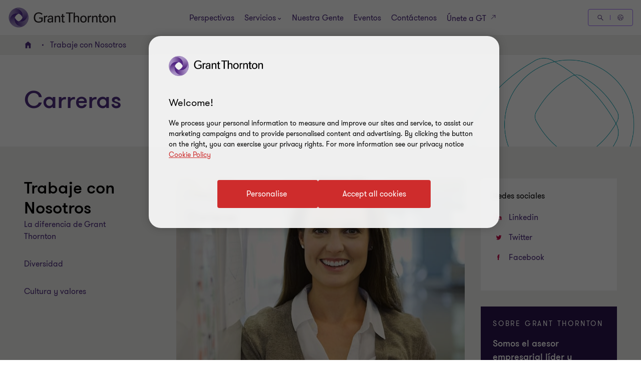

--- FILE ---
content_type: text/css
request_url: https://www.grantthornton.com.co/dist/css/screen-1st.css?v=3307.0.0.0
body_size: 56886
content:
.article-banner-block .title,.banner-block .title,.double-banner-block .title,.trending-content-block .title,.extended-banner-block.interim-possition .title,.extended-banner-block.banner-block--illustration .title,.flex-banner .title,.article-banner-block .title--light,.banner-block .title--light,.double-banner-block .title--light,.trending-content-block .title--light,.extended-banner-block.interim-possition .title--light,.extended-banner-block.banner-block--illustration .title--light,.flex-banner .title--light,.richtext-block h1,.richtext p.lrg-intro,.richtext li.lrg-intro,.richtext .download-pdf-link.lrg-intro,.lrg-intro,.article-banner-block .category-alt,.banner-block .category-alt,.double-banner-block .category-alt,.trending-content-block .category-alt,.extended-banner-block.interim-possition .category-alt,.extended-banner-block.banner-block--illustration .category-alt,.flex-banner .category-alt,.block-title{font-weight:var(--font-weight-semibold)}.article-banner-block .title,.banner-block .title,.double-banner-block .title,.trending-content-block .title,.extended-banner-block.interim-possition .title,.extended-banner-block.banner-block--illustration .title,.flex-banner .title,.article-banner-block .title--light,.banner-block .title--light,.double-banner-block .title--light,.trending-content-block .title--light,.extended-banner-block.interim-possition .title--light,.extended-banner-block.banner-block--illustration .title--light,.flex-banner .title--light{font-size:8rem;line-height:80px;margin:0 0 15px 0}@media (max-width: 767px){.article-banner-block .title,.banner-block .title,.double-banner-block .title,.trending-content-block .title,.extended-banner-block.interim-possition .title,.extended-banner-block.banner-block--illustration .title,.flex-banner .title,.article-banner-block .title--light,.banner-block .title--light,.double-banner-block .title--light,.trending-content-block .title--light,.extended-banner-block.interim-possition .title--light,.extended-banner-block.banner-block--illustration .title--light,.flex-banner .title--light{font-size:4.8rem;line-height:56px}}.article-banner-block .title,.flex-banner .title{font-size:4.8rem;line-height:1.1648em;margin:0 0 15px 0}@media (max-width: 767px){.article-banner-block .title,.flex-banner .title{font-size:3.2rem;line-height:40px}}.richtext-block h1,.richtext p.lrg-intro,.richtext li.lrg-intro,.richtext .download-pdf-link.lrg-intro,.lrg-intro,.article-banner-block .category-alt,.banner-block .category-alt,.double-banner-block .category-alt,.trending-content-block .category-alt,.extended-banner-block.interim-possition .category-alt,.extended-banner-block.banner-block--illustration .category-alt,.flex-banner .category-alt{font-size:2.4rem;line-height:150%;margin:0 0 15px 0}label,.article-banner-block .description,.banner-block .description{font-size:1.6rem;line-height:150%;margin:0 0 15px 0}.article-banner-block .category,.banner-block .category,.double-banner-block .category,.trending-content-block .category,.extended-banner-block.interim-possition .category,.extended-banner-block.banner-block--illustration .category,.flex-banner .category,.article-banner-block .category--light,.banner-block .category--light,.double-banner-block .category--light,.trending-content-block .category--light,.extended-banner-block.interim-possition .category--light,.extended-banner-block.banner-block--illustration .category--light,.flex-banner .category--light{font-size:var(--gt-body-text--font-size, 1.4rem);line-height:var(--gt-body-text--line-height, 2.2rem);font-weight:var(--gt-body-text--font-weight, var(--font-weight-normal));letter-spacing:0.2em;margin:0 0 15px 0}.article-banner-block .category a,.banner-block .category a,.double-banner-block .category a,.trending-content-block .category a,.extended-banner-block.interim-possition .category a,.extended-banner-block.banner-block--illustration .category a,.flex-banner .category a,.article-banner-block .category--light a,.banner-block .category--light a,.double-banner-block .category--light a,.trending-content-block .category--light a,.extended-banner-block.interim-possition .category--light a,.extended-banner-block.banner-block--illustration .category--light a,.flex-banner .category--light a{color:inherit;text-decoration:none}@media (hover: none){.article-banner-block .category a,.banner-block .category a,.double-banner-block .category a,.trending-content-block .category a,.extended-banner-block.interim-possition .category a,.extended-banner-block.banner-block--illustration .category a,.flex-banner .category a,.article-banner-block .category--light a,.banner-block .category--light a,.double-banner-block .category--light a,.trending-content-block .category--light a,.extended-banner-block.interim-possition .category--light a,.extended-banner-block.banner-block--illustration .category--light a,.flex-banner .category--light a{outline:none}}@media (hover: hover) and (pointer: fine){.article-banner-block .category a,.banner-block .category a,.double-banner-block .category a,.trending-content-block .category a,.extended-banner-block.interim-possition .category a,.extended-banner-block.banner-block--illustration .category a,.flex-banner .category a,.article-banner-block .category--light a,.banner-block .category--light a,.double-banner-block .category--light a,.trending-content-block .category--light a,.extended-banner-block.interim-possition .category--light a,.extended-banner-block.banner-block--illustration .category--light a,.flex-banner .category--light a{cursor:pointer}.article-banner-block .category a:hover,.banner-block .category a:hover,.double-banner-block .category a:hover,.trending-content-block .category a:hover,.extended-banner-block.interim-possition .category a:hover,.extended-banner-block.banner-block--illustration .category a:hover,.flex-banner .category a:hover,.article-banner-block .category--light a:hover,.banner-block .category--light a:hover,.double-banner-block .category--light a:hover,.trending-content-block .category--light a:hover,.extended-banner-block.interim-possition .category--light a:hover,.extended-banner-block.banner-block--illustration .category--light a:hover,.flex-banner .category--light a:hover,.article-banner-block .category a:active,.banner-block .category a:active,.double-banner-block .category a:active,.trending-content-block .category a:active,.extended-banner-block.interim-possition .category a:active,.extended-banner-block.banner-block--illustration .category a:active,.flex-banner .category a:active,.article-banner-block .category--light a:active,.banner-block .category--light a:active,.double-banner-block .category--light a:active,.trending-content-block .category--light a:active,.extended-banner-block.interim-possition .category--light a:active,.extended-banner-block.banner-block--illustration .category--light a:active,.flex-banner .category--light a:active,.article-banner-block .category a:focus-visible,.banner-block .category a:focus-visible,.double-banner-block .category a:focus-visible,.trending-content-block .category a:focus-visible,.extended-banner-block.interim-possition .category a:focus-visible,.extended-banner-block.banner-block--illustration .category a:focus-visible,.flex-banner .category a:focus-visible,.article-banner-block .category--light a:focus-visible,.banner-block .category--light a:focus-visible,.double-banner-block .category--light a:focus-visible,.trending-content-block .category--light a:focus-visible,.extended-banner-block.interim-possition .category--light a:focus-visible,.extended-banner-block.banner-block--illustration .category--light a:focus-visible,.flex-banner .category--light a:focus-visible{color:#ce2c2c}}.btn-secondary--reverse:after,.slider__next:after,.slider__prev:after,.slider__next-new:after,.slider__prev-new:after{font-family:"GT-IconSet" !important;speak:none;font-style:normal;font-weight:400;font-variant:normal;text-transform:none;line-height:1;-webkit-font-smoothing:antialiased;-moz-osx-font-smoothing:grayscale}.btn-secondary--reverse:after,.slider__next:after,.slider__prev:after,.slider__next-new:after,.slider__prev-new:after{content:"\e901"}.btn-secondary--reverse{font-weight:var(--font-weight-normal);color:#ce2c2c;font-size:1.6rem;display:block;float:left;clear:left;background:none;border:none;text-align:left;text-decoration:none;position:relative}.btn-secondary--reverse:after{transition:transform .3s 0s cubic-bezier(0.4, 0, 0.2, 1);position:absolute;top:50%;position:absolute;pointer-events:none}@media (hover: none){.btn-secondary--reverse{outline:none}}@media (hover: hover) and (pointer: fine){.btn-secondary--reverse{cursor:pointer}.btn-secondary--reverse:hover,.btn-secondary--reverse:active,.btn-secondary--reverse:focus-visible{text-decoration:none}}.btn-secondary--reverse[disabled]{opacity:.5;pointer-events:none}@media (max-width: 959px){.article-banner-block .description a{text-decoration:underline;text-underline-offset:.18em;color:#fff}}@media (max-width: 959px) and (hover: none){.article-banner-block .description a{outline:none}}@media (max-width: 959px) and (hover: hover) and (pointer: fine){.article-banner-block .description a{cursor:pointer}.article-banner-block .description a:hover,.article-banner-block .description a:active,.article-banner-block .description a:focus-visible{color:#fff}}.quote{margin-bottom:32px}.sectionTag{text-transform:uppercase;color:#000}.richtext-block p{line-height:200%}.route-link{font-size:1.4rem;position:relative;padding-right:20px}.route-link:after{position:absolute;font-family:"GT-IconSet" !important;font-weight:bold;font-size:1.2rem;right:0px;top:3px}.route-link.up:after{content:"\e901";-webkit-transform:rotate(-90deg);transform:rotate(-90deg)}.route-link.down:after{content:"\e900"}.center-text{text-align:center}.text-left{text-align:left}.block-title{font-size:3.6rem;line-height:4.6rem}h2.block-title.margin-top-lg:not(.sectionTag):not(.exp):not(.title):not(.category):not(.fcb__title):not(.intro-title){margin-top:64px}h2.block-title.margin-bottom-lg:not(.sectionTag):not(.exp):not(.title):not(.category):not(.fcb__title):not(.intro-title){margin-bottom:64px}h2.block-title.margin-top-md:not(.sectionTag):not(.exp):not(.title):not(.category):not(.fcb__title):not(.intro-title){margin-top:32px}h2.block-title.margin-bottom-md:not(.sectionTag):not(.exp):not(.title):not(.category):not(.fcb__title):not(.intro-title){margin-bottom:32px}.bullet-list li{margin-bottom:1em}.p-big{font-size:1.8rem;line-height:200%;font-weight:var(--font-weight-normal);margin:0 0 15px 0}.p-medium,.small-text{font-size:1.8rem;line-height:150%;font-weight:var(--font-weight-normal);margin:0 0 15px 0}.p-small,.small-text{font-size:1.4rem}.block-title-24{font-size:2.4rem !important;line-height:2.9rem !important;font-weight:300 !important}.p-tag,.sectionTag,.feat-text{font-size:var(--gt-body-text--font-size, 1.4rem);line-height:var(--gt-body-text--line-height, 2.2rem);font-weight:var(--gt-body-text--font-weight, var(--font-weight-normal));letter-spacing:0.2em;margin:0 0 15px 0}.p-tag a,.sectionTag a,.feat-text a{color:inherit;text-decoration:none}@media (hover: none){.p-tag a,.sectionTag a,.feat-text a{outline:none}}@media (hover: hover) and (pointer: fine){.p-tag a,.sectionTag a,.feat-text a{cursor:pointer}.p-tag a:hover,.p-tag a:active,.p-tag a:focus-visible,.sectionTag a:hover,.sectionTag a:active,.sectionTag a:focus-visible,.feat-text a:hover,.feat-text a:active,.feat-text a:focus-visible{color:#ce2c2c}}.navigation-link{border-radius:4px;padding:1.4rem 4rem 1.4rem 4.6rem;cursor:pointer;position:relative;font-size:1.6rem;border:0.2rem solid #ce2c2c;font-weight:400;display:-webkit-inline-flex;display:inline-flex;vertical-align:middle;transition:all 0.3s linear;color:var(--button-vi-text-color, #ce2c2c);-webkit-justify-content:center;justify-content:center;text-decoration:none;padding:1.5rem 4.6rem;background:transparent;z-index:0;--svg-animate-duration-2nd-out: 0.6s;-webkit-align-items:center;align-items:center;border:0;background:none;padding:0 16px 0 0;border-radius:0;-webkit-justify-content:start;justify-content:start;text-decoration:none;font-weight:var(--font-weight-semibold)}@media (max-width: 479px){.navigation-link{width:100%;box-sizing:border-box;padding:1.4rem 3.2rem}}.navigation-link .svg-animation-vi{width:3rem;min-width:3rem;height:2.4rem;--svg-animate-duration: 0.3s;--svg-animate-delay: 0s;display:-webkit-inline-flex;display:inline-flex;vertical-align:middle;pointer-events:none}@media (hover: none){.navigation-link{outline:none}}@media (hover: hover) and (pointer: fine){.navigation-link{cursor:pointer}.navigation-link:hover,.navigation-link:active,.navigation-link:focus-visible{text-decoration:none}.navigation-link:hover .button-vi-text,.navigation-link:active .button-vi-text,.navigation-link:focus-visible .button-vi-text{-webkit-transform:translate3d(0, 0, 0);transform:translate3d(0, 0, 0)}.navigation-link:hover .svg-animation-vi,.navigation-link:active .svg-animation-vi,.navigation-link:focus-visible .svg-animation-vi{--svg-animate-delay: 0.3s;--svg-animate-name: svg-animate;--svg-animate-name2: svg-animate2;--svg-animate-duration: 1s;opacity:1}@supports not (d: path("M0 0")){.navigation-link:hover .svg-animation-vi,.navigation-link:active .svg-animation-vi,.navigation-link:focus-visible .svg-animation-vi{translate:var(--fallback-translate-safari) 0}}}.navigation-link .button-vi-text{color:var(--button-vi-text-color, #fff);display:-webkit-inline-flex;display:inline-flex;vertical-align:middle;font-size:1.6rem}@media (max-width: 479px){.navigation-link{padding-top:1.3rem;padding-bottom:1.3rem}}.navigation-link .button-vi-text{transition:all .5s ease-in-out}.navigation-link::after{content:' ';position:absolute;z-index:-1;left:0;display:block;height:100%;width:0;background:#ce2c2c;top:50%;-webkit-transform:translateY(-50%);transform:translateY(-50%);pointer-events:none;opacity:0;transition:opacity 0s var(--svg-animate-duration-2nd-out);-webkit-animation:secondary-button-animate-out var(--svg-animate-duration-2nd-out) ease forwards;animation:secondary-button-animate-out var(--svg-animate-duration-2nd-out) ease forwards}@media (hover: none){.navigation-link{outline:none}}@media (hover: hover) and (pointer: fine){.navigation-link{cursor:pointer}.navigation-link:hover::after,.navigation-link:active::after,.navigation-link:focus-visible::after{opacity:1;transition:opacity 0s 0s;-webkit-animation:secondary-button-animate var(--svg-animate-duration-2nd-out) ease forwards;animation:secondary-button-animate var(--svg-animate-duration-2nd-out) ease forwards}}.navigation-link::after{content:none}@supports (d: path("M0 0")){.navigation-link .svg-animation-vi{transition:color .5s ease-in-out}}.navigation-link .svg-animation-vi{transition:all .5s ease-in-out;-webkit-transform:translateX(0);transform:translateX(0)}[dir="rtl"] .navigation-link .svg-animation-vi{-webkit-transform:translateX(0) scale(-1);transform:translateX(0) scale(-1)}.navigation-link .button-vi-text,.navigation-link .svg-animation-vi{color:var(--button-vi-text-color, #4f2d7f);font-size:2.4rem;line-height:3.6rem}.navigation-link .button-vi-text{display:inline}@media (hover: none){.navigation-link{outline:none}}@media (hover: hover) and (pointer: fine){.navigation-link{cursor:pointer}.navigation-link:hover .button-vi-text,.navigation-link:hover .svg-animation-vi,.navigation-link:active .button-vi-text,.navigation-link:active .svg-animation-vi,.navigation-link:focus-visible .button-vi-text,.navigation-link:focus-visible .svg-animation-vi{color:var(--button-vi-text-hover-color, #ce2c2c)}.navigation-link:hover .svg-animation-vi,.navigation-link:active .svg-animation-vi,.navigation-link:focus-visible .svg-animation-vi{-webkit-transform:translateX(0.8rem);transform:translateX(0.8rem);transition-delay:.1s}[dir="rtl"] .navigation-link:hover .svg-animation-vi,[dir="rtl"] .navigation-link:active .svg-animation-vi,[dir="rtl"] .navigation-link:focus-visible .svg-animation-vi{-webkit-transform:translateX(0.8rem) scale(-1);transform:translateX(0.8rem) scale(-1)}}@media (hover: hover) and (pointer: fine) and (max-width: 1023px){.navigation-link:hover .button-vi-text,.navigation-link:active .button-vi-text,.navigation-link:focus-visible .button-vi-text{-webkit-transform:none;transform:none}}@media (max-width: 479px){.navigation-link{padding-left:0;padding-right:0}}@media (max-width: 1023px){.navigation-link .button-vi-text{-webkit-transform:none;transform:none}}.ps{overflow:hidden !important;overflow-anchor:none;-ms-overflow-style:none;touch-action:auto;-ms-touch-action:auto;max-width:100% !important;position:relative;height:auto !important}.ps__rail-x{display:none;opacity:0.6;transition:background-color .2s linear, opacity .2s linear;-webkit-transition:background-color .2s linear, opacity .2s linear;height:15px;bottom:0px;position:absolute;z-index:10}.ps__rail-y{display:none;opacity:0.6;transition:background-color .2s linear, opacity .2s linear;-webkit-transition:background-color .2s linear, opacity .2s linear;width:15px;right:0;position:absolute}.ps--active-x>.ps__rail-x,.ps--active-y>.ps__rail-y{display:block;background-color:transparent}.ps--active-y>.ps__rail-y{display:none}.ps:hover>.ps__rail-x,.ps:hover>.ps__rail-y,.ps--focus>.ps__rail-x,.ps--focus>.ps__rail-y,.ps--scrolling-x>.ps__rail-x,.ps--scrolling-y>.ps__rail-y{opacity:0.8}.ps .ps__rail-x:hover,.ps .ps__rail-y:hover,.ps .ps__rail-x:focus,.ps .ps__rail-y:focus,.ps .ps__rail-x.ps--clicking,.ps .ps__rail-y.ps--clicking{background-color:#eee;opacity:0.9}.ps__thumb-x{background-color:#aaa;border-radius:6px;transition:background-color .2s linear, height .2s ease-in-out;-webkit-transition:background-color .2s linear, height .2s ease-in-out;height:6px;bottom:2px;position:absolute;z-index:10}.ps__thumb-y{background-color:#aaa;border-radius:6px;transition:background-color .2s linear, width .2s ease-in-out;-webkit-transition:background-color .2s linear, width .2s ease-in-out;width:6px;right:2px;position:absolute}.ps__rail-x:hover>.ps__thumb-x,.ps__rail-x:focus>.ps__thumb-x,.ps__rail-x.ps--clicking .ps__thumb-x{background-color:#999;height:11px}.ps__rail-y:hover>.ps__thumb-y,.ps__rail-y:focus>.ps__thumb-y,.ps__rail-y.ps--clicking .ps__thumb-y{background-color:#999;width:11px}@supports (-ms-overflow-style: none){.ps{overflow:auto !important}}@media screen and (-ms-high-contrast: active), (-ms-high-contrast: none){.ps{overflow:auto !important}}table:not(.gt-dataTable):not(.table-v2__area),.doubleScroll-scroll-wrapper{position:relative;width:100% !important}table:not(.gt-dataTable):not(.table-v2__area){max-width:100%;display:block;overflow-x:auto;height:inherit !important;padding:0}.custom-select{position:relative}.selectric-wrapper{position:relative;cursor:pointer;display:inline-block}.selectric-wrapper:hover{outline:thin dotted #de002e}.selectric-focus{outline:thin dotted #de002e}.selectric-responsive{width:100%}.selectric{position:relative}.selectric .label{display:inline;padding-right:8px;color:#ce2c2c;text-overflow:ellipsis;-webkit-user-select:none;-moz-user-select:none;user-select:none}@media (max-width: 767px){.selectric .label{padding-right:4px}}@media (min-width: 768px) and (max-width: 1023px){.selectric .label{padding-right:4px}}.selectric i{display:inline-block;font-size:2.4rem;color:#ce2c2c}@media (max-width: 767px){.selectric i{position:relative;display:inline-block;-webkit-transform:translateY(2%);transform:translateY(2%);font-size:1.4rem}}@media (min-width: 768px) and (max-width: 1023px){.selectric i{position:relative;display:inline-block;-webkit-transform:translateY(2%);transform:translateY(2%);font-size:1.4rem}}.selectric-open{z-index:3}.selectric-open .selectric{border-color:#e0dcd7}.selectric-open .selectric-items{display:block;width:auto !important}.selectric-disabled{filter:alpha(opacity=50);opacity:0.5;cursor:default;-webkit-user-select:none;-moz-user-select:none;user-select:none}.selectric-hide-select{position:relative;overflow:hidden;width:0;height:0}.selectric-hide-select select{position:absolute;left:-100%}.selectric-hide-select.selectric-is-native{position:absolute;width:100%;height:100%;z-index:10}.selectric-hide-select.selectric-is-native select{position:absolute;top:0;left:0;right:0;height:100%;width:100%;border:none;z-index:1;box-sizing:border-box;opacity:0}.selectric-input{position:absolute !important;top:0 !important;left:0 !important;overflow:hidden !important;clip:rect(0, 0, 0, 0) !important;margin:0 !important;padding:0 !important;width:1px !important;height:1px !important;outline:none !important;border:none !important;*font:0/0 a !important;background:none !important}.selectric-temp-show{position:absolute !important;visibility:hidden !important;display:block !important}.selectric-items{display:none;position:absolute;top:100%;left:0;background:#F8F8F8;border:1px solid #c4c4c4;z-index:-1;box-shadow:0 0 10px -6px}.selectric-items .selectric-scroll{height:100%;overflow:auto;width:auto}.selectric-items ul,.selectric-items li{list-style:none;padding:0;margin:0;font-size:1.8rem;line-height:20px;min-height:20px}.selectric-items li{display:block;padding:8px;color:#ce2c2c;cursor:pointer}.selectric-items li.selected,.selectric-items li.highlighted,.selectric-items li:hover,.selectric-items li:focus{background-color:#f2f1ef}.selectric-above .selectrix-items{top:auto;bottom:100%}.selectric .disabled{filter:alpha(opacity=50);opacity:0.5;cursor:default !important;background:none !important;color:#666 !important;-webkit-user-select:none;-moz-user-select:none;user-select:none}.selectric .selectric-group li{padding-left:16px}.selectric .selectric-group .selectric-group-label{font-weight:var(--font-weight-semibold);padding-left:8px;cursor:default;-webkit-user-select:none;-moz-user-select:none;user-select:none;background:none}.selectric .selectric-group.disabled li{filter:alpha(opacity=100);opacity:1}table:not(.table-v2__area){background-color:#fff;width:100%;padding:32px;margin-bottom:64px}table:not(.table-v2__area) caption{font-size:1.6rem;padding-bottom:32px}table:not(.table-v2__area) th,table:not(.table-v2__area) td{padding-top:32px;padding-left:32px;padding-right:32px;padding-bottom:0;font-size:1.6rem}table:not(.table-v2__area) th{text-align:inherit}table:not(.table-v2__area) tr:last-of-type td{padding-bottom:32px}@media (max-width: 767px){table:not(.table-v2__area){max-width:100%;display:block;overflow-x:auto;height:initial !important;padding:0}}table:not(.table-v2__area).purple-header-white-text,table:not(.table-v2__area).teal-header-white-text,table:not(.table-v2__area).white-header-black-text{border:1px solid #e0dcd7;margin-bottom:32px;margin-top:32px;padding:0}table:not(.table-v2__area).purple-header-white-text tbody,table:not(.table-v2__area).teal-header-white-text tbody,table:not(.table-v2__area).white-header-black-text tbody{width:100%;display:table}table:not(.table-v2__area).purple-header-white-text tr,table:not(.table-v2__area).teal-header-white-text tr,table:not(.table-v2__area).white-header-black-text tr{width:100%}table:not(.table-v2__area).purple-header-white-text tr td,table:not(.table-v2__area).purple-header-white-text tr th,table:not(.table-v2__area).teal-header-white-text tr td,table:not(.table-v2__area).teal-header-white-text tr th,table:not(.table-v2__area).white-header-black-text tr td,table:not(.table-v2__area).white-header-black-text tr th{padding:8px;border-left:1px solid #e0dcd7;border-top:1px solid #e0dcd7;line-height:1}table:not(.table-v2__area).purple-header-white-text tr td:first-of-type,table:not(.table-v2__area).purple-header-white-text tr th:first-of-type,table:not(.table-v2__area).teal-header-white-text tr td:first-of-type,table:not(.table-v2__area).teal-header-white-text tr th:first-of-type,table:not(.table-v2__area).white-header-black-text tr td:first-of-type,table:not(.table-v2__area).white-header-black-text tr th:first-of-type{border-left:0}table:not(.table-v2__area).purple-header-white-text tr td *,table:not(.table-v2__area).purple-header-white-text tr th *,table:not(.table-v2__area).teal-header-white-text tr td *,table:not(.table-v2__area).teal-header-white-text tr th *,table:not(.table-v2__area).white-header-black-text tr td *,table:not(.table-v2__area).white-header-black-text tr th *{padding:0;margin:0;line-height:1}.campaign-page .campaign-rich-text .c-content--inner table:not(.table-v2__area).purple-header-white-text tr td,.campaign-page .campaign-rich-text .c-content--inner table:not(.table-v2__area).purple-header-white-text tr th,.campaign-page .campaign-rich-text .c-content--inner table:not(.table-v2__area).teal-header-white-text tr td,.campaign-page .campaign-rich-text .c-content--inner table:not(.table-v2__area).teal-header-white-text tr th,.campaign-page .campaign-rich-text .c-content--inner table:not(.table-v2__area).white-header-black-text tr td,.campaign-page .campaign-rich-text .c-content--inner table:not(.table-v2__area).white-header-black-text tr th{line-height:1}table:not(.table-v2__area).purple-header-white-text tr:first-of-type td,table:not(.table-v2__area).purple-header-white-text tr:first-of-type th,table:not(.table-v2__area).teal-header-white-text tr:first-of-type td,table:not(.table-v2__area).teal-header-white-text tr:first-of-type th,table:not(.table-v2__area).white-header-black-text tr:first-of-type td,table:not(.table-v2__area).white-header-black-text tr:first-of-type th{border-top:0;background:var(--table-header-with-background, #4f2d7f);color:var(--table-header-text-color, #fff)}table:not(.table-v2__area).purple-header-white-text tr:first-of-type td *,table:not(.table-v2__area).purple-header-white-text tr:first-of-type th *,table:not(.table-v2__area).teal-header-white-text tr:first-of-type td *,table:not(.table-v2__area).teal-header-white-text tr:first-of-type th *,table:not(.table-v2__area).white-header-black-text tr:first-of-type td *,table:not(.table-v2__area).white-header-black-text tr:first-of-type th *{padding:0;margin:0;color:var(--table-header-text-color, #fff)}table:not(.table-v2__area).purple-header-white-text{--table-header-with-background: #4f2d7f;--table-header-text-color: #fff}table:not(.table-v2__area).teal-header-white-text{--table-header-with-background: #00a4b3;--table-header-text-color: #000}table:not(.table-v2__area).white-header-black-text{--table-header-with-background: #fff;--table-header-text-color: #000}.richtext .p-tag{font-size:1.6rem;letter-spacing:normal}.richtext ul{margin-bottom:15px}.richtext .bullet-list li{margin-bottom:auto}@media (max-width: 767px){.richtext ol,.richtext ul{padding-left:24px}}.richtext p,.richtext li,.richtext .download-pdf-link{font-size:1.8rem;line-height:3.2rem}.richtext a:not([class*="btn"]):not(.button-vi):not(.subscribe-now):not([class*="link"]):not([class*="js-close-overlay"]){text-decoration:underline;text-underline-offset:.18em}.richtext a.btn-secondary-tinymce,.richtext a.btn-primary{border-radius:4px;padding:1.4rem 4rem 1.4rem 4.6rem;cursor:pointer;position:relative;font-size:1.6rem;border:0.2rem solid #ce2c2c;font-weight:400;display:-webkit-inline-flex;display:inline-flex;vertical-align:middle;transition:all 0.3s linear;color:var(--button-vi-text-color, #ce2c2c);-webkit-justify-content:center;justify-content:center;text-decoration:none;padding:1.5rem 4.6rem;background:transparent;z-index:0;--svg-animate-duration-2nd-out: 0.6s;-webkit-align-items:center;align-items:center;overflow:hidden;background:rgba(0,0,0,0);color:var(--button-vi-text-color, #ce2c2c)}@media (max-width: 479px){.richtext a.btn-secondary-tinymce,.richtext a.btn-primary{width:100%;box-sizing:border-box;padding:1.4rem 3.2rem}}.richtext a.btn-secondary-tinymce .svg-animation-vi,.richtext a.btn-primary .svg-animation-vi{width:3rem;min-width:3rem;height:2.4rem;--svg-animate-duration: 0.3s;--svg-animate-delay: 0s;display:-webkit-inline-flex;display:inline-flex;vertical-align:middle;pointer-events:none}@media (hover: none){.richtext a.btn-secondary-tinymce,.richtext a.btn-primary{outline:none}}@media (hover: hover) and (pointer: fine){.richtext a.btn-secondary-tinymce,.richtext a.btn-primary{cursor:pointer}.richtext a.btn-secondary-tinymce:hover,.richtext a.btn-secondary-tinymce:active,.richtext a.btn-secondary-tinymce:focus-visible,.richtext a.btn-primary:hover,.richtext a.btn-primary:active,.richtext a.btn-primary:focus-visible{text-decoration:none}.richtext a.btn-secondary-tinymce:hover .button-vi-text,.richtext a.btn-secondary-tinymce:active .button-vi-text,.richtext a.btn-secondary-tinymce:focus-visible .button-vi-text,.richtext a.btn-primary:hover .button-vi-text,.richtext a.btn-primary:active .button-vi-text,.richtext a.btn-primary:focus-visible .button-vi-text{-webkit-transform:translate3d(0, 0, 0);transform:translate3d(0, 0, 0)}.richtext a.btn-secondary-tinymce:hover .svg-animation-vi,.richtext a.btn-secondary-tinymce:active .svg-animation-vi,.richtext a.btn-secondary-tinymce:focus-visible .svg-animation-vi,.richtext a.btn-primary:hover .svg-animation-vi,.richtext a.btn-primary:active .svg-animation-vi,.richtext a.btn-primary:focus-visible .svg-animation-vi{--svg-animate-delay: 0.3s;--svg-animate-name: svg-animate;--svg-animate-name2: svg-animate2;--svg-animate-duration: 1s;opacity:1}@supports not (d: path("M0 0")){.richtext a.btn-secondary-tinymce:hover .svg-animation-vi,.richtext a.btn-secondary-tinymce:active .svg-animation-vi,.richtext a.btn-secondary-tinymce:focus-visible .svg-animation-vi,.richtext a.btn-primary:hover .svg-animation-vi,.richtext a.btn-primary:active .svg-animation-vi,.richtext a.btn-primary:focus-visible .svg-animation-vi{translate:var(--fallback-translate-safari) 0}}}.richtext a.btn-secondary-tinymce .button-vi-text,.richtext a.btn-primary .button-vi-text{color:var(--button-vi-text-color, #fff);display:-webkit-inline-flex;display:inline-flex;vertical-align:middle;font-size:1.6rem}@media (max-width: 479px){.richtext a.btn-secondary-tinymce,.richtext a.btn-primary{padding-top:1.3rem;padding-bottom:1.3rem}}.richtext a.btn-secondary-tinymce .button-vi-text,.richtext a.btn-primary .button-vi-text{transition:all .5s ease-in-out}.richtext a.btn-secondary-tinymce::after,.richtext a.btn-primary::after{content:' ';position:absolute;z-index:-1;left:0;display:block;height:100%;width:0;background:#ce2c2c;top:50%;-webkit-transform:translateY(-50%);transform:translateY(-50%);pointer-events:none;opacity:0;transition:opacity 0s var(--svg-animate-duration-2nd-out);-webkit-animation:secondary-button-animate-out var(--svg-animate-duration-2nd-out) ease forwards;animation:secondary-button-animate-out var(--svg-animate-duration-2nd-out) ease forwards}@media (hover: none){.richtext a.btn-secondary-tinymce,.richtext a.btn-primary{outline:none}}@media (hover: hover) and (pointer: fine){.richtext a.btn-secondary-tinymce,.richtext a.btn-primary{cursor:pointer}.richtext a.btn-secondary-tinymce:hover::after,.richtext a.btn-secondary-tinymce:active::after,.richtext a.btn-secondary-tinymce:focus-visible::after,.richtext a.btn-primary:hover::after,.richtext a.btn-primary:active::after,.richtext a.btn-primary:focus-visible::after{opacity:1;transition:opacity 0s 0s;-webkit-animation:secondary-button-animate var(--svg-animate-duration-2nd-out) ease forwards;animation:secondary-button-animate var(--svg-animate-duration-2nd-out) ease forwards}}@media (hover: none){.richtext a.btn-secondary-tinymce,.richtext a.btn-primary{outline:none}}@media (hover: hover) and (pointer: fine){.richtext a.btn-secondary-tinymce,.richtext a.btn-primary{cursor:pointer}.richtext a.btn-secondary-tinymce:hover,.richtext a.btn-secondary-tinymce:active,.richtext a.btn-secondary-tinymce:focus-visible,.richtext a.btn-primary:hover,.richtext a.btn-primary:active,.richtext a.btn-primary:focus-visible{color:var(--button-vi-text-hover-color, #fff)}}.richtext .tinymce-wrapper .hub-overlay a.btn-secondary-tinymce,.richtext .tinymce-wrapper .hub-overlay a.btn-primary{border-radius:4px;padding:1.4rem 4rem 1.4rem 4.6rem;cursor:pointer;position:relative;font-size:1.6rem;border:0.2rem solid #ce2c2c;font-weight:400;display:-webkit-inline-flex;display:inline-flex;vertical-align:middle;transition:all 0.3s linear;color:var(--button-vi-text-color, #ce2c2c);-webkit-justify-content:center;justify-content:center;text-decoration:none;background:#ce2c2c;-webkit-align-items:center;align-items:center;color:var(--button-vi-text-color, #fff)}@media (max-width: 479px){.richtext .tinymce-wrapper .hub-overlay a.btn-secondary-tinymce,.richtext .tinymce-wrapper .hub-overlay a.btn-primary{width:100%;box-sizing:border-box;padding:1.4rem 3.2rem}}.richtext .tinymce-wrapper .hub-overlay a.btn-secondary-tinymce .svg-animation-vi,.richtext .tinymce-wrapper .hub-overlay a.btn-primary .svg-animation-vi{width:3rem;min-width:3rem;height:2.4rem;--svg-animate-duration: 0.3s;--svg-animate-delay: 0s;display:-webkit-inline-flex;display:inline-flex;vertical-align:middle;pointer-events:none}@media (hover: none){.richtext .tinymce-wrapper .hub-overlay a.btn-secondary-tinymce,.richtext .tinymce-wrapper .hub-overlay a.btn-primary{outline:none}}@media (hover: hover) and (pointer: fine){.richtext .tinymce-wrapper .hub-overlay a.btn-secondary-tinymce,.richtext .tinymce-wrapper .hub-overlay a.btn-primary{cursor:pointer}.richtext .tinymce-wrapper .hub-overlay a.btn-secondary-tinymce:hover,.richtext .tinymce-wrapper .hub-overlay a.btn-secondary-tinymce:active,.richtext .tinymce-wrapper .hub-overlay a.btn-secondary-tinymce:focus-visible,.richtext .tinymce-wrapper .hub-overlay a.btn-primary:hover,.richtext .tinymce-wrapper .hub-overlay a.btn-primary:active,.richtext .tinymce-wrapper .hub-overlay a.btn-primary:focus-visible{text-decoration:none}.richtext .tinymce-wrapper .hub-overlay a.btn-secondary-tinymce:hover .button-vi-text,.richtext .tinymce-wrapper .hub-overlay a.btn-secondary-tinymce:active .button-vi-text,.richtext .tinymce-wrapper .hub-overlay a.btn-secondary-tinymce:focus-visible .button-vi-text,.richtext .tinymce-wrapper .hub-overlay a.btn-primary:hover .button-vi-text,.richtext .tinymce-wrapper .hub-overlay a.btn-primary:active .button-vi-text,.richtext .tinymce-wrapper .hub-overlay a.btn-primary:focus-visible .button-vi-text{-webkit-transform:translate3d(0, 0, 0);transform:translate3d(0, 0, 0)}.richtext .tinymce-wrapper .hub-overlay a.btn-secondary-tinymce:hover .svg-animation-vi,.richtext .tinymce-wrapper .hub-overlay a.btn-secondary-tinymce:active .svg-animation-vi,.richtext .tinymce-wrapper .hub-overlay a.btn-secondary-tinymce:focus-visible .svg-animation-vi,.richtext .tinymce-wrapper .hub-overlay a.btn-primary:hover .svg-animation-vi,.richtext .tinymce-wrapper .hub-overlay a.btn-primary:active .svg-animation-vi,.richtext .tinymce-wrapper .hub-overlay a.btn-primary:focus-visible .svg-animation-vi{--svg-animate-delay: 0.3s;--svg-animate-name: svg-animate;--svg-animate-name2: svg-animate2;--svg-animate-duration: 1s;opacity:1}@supports not (d: path("M0 0")){.richtext .tinymce-wrapper .hub-overlay a.btn-secondary-tinymce:hover .svg-animation-vi,.richtext .tinymce-wrapper .hub-overlay a.btn-secondary-tinymce:active .svg-animation-vi,.richtext .tinymce-wrapper .hub-overlay a.btn-secondary-tinymce:focus-visible .svg-animation-vi,.richtext .tinymce-wrapper .hub-overlay a.btn-primary:hover .svg-animation-vi,.richtext .tinymce-wrapper .hub-overlay a.btn-primary:active .svg-animation-vi,.richtext .tinymce-wrapper .hub-overlay a.btn-primary:focus-visible .svg-animation-vi{translate:var(--fallback-translate-safari) 0}}}.richtext .tinymce-wrapper .hub-overlay a.btn-secondary-tinymce .button-vi-text,.richtext .tinymce-wrapper .hub-overlay a.btn-primary .button-vi-text{color:var(--button-vi-text-color, #fff);display:-webkit-inline-flex;display:inline-flex;vertical-align:middle;font-size:1.6rem}.richtext .tinymce-wrapper .hub-overlay a.btn-secondary-tinymce .svg-animation-vi,.richtext .tinymce-wrapper .hub-overlay a.btn-primary .svg-animation-vi{color:var(--button-vi-text-color, #fff);opacity:0;--svg-animate-name: svg-animate-out-1;--svg-animate-name2: svg-animate-out-2}@supports (d: path("M0 0")){.richtext .tinymce-wrapper .hub-overlay a.btn-secondary-tinymce .svg-animation-vi,.richtext .tinymce-wrapper .hub-overlay a.btn-primary .svg-animation-vi{transition:opacity 0s ease;transition-delay:0.3s}}@media (max-width: 1023px){.richtext .tinymce-wrapper .hub-overlay a.btn-secondary-tinymce .svg-animation-vi,.richtext .tinymce-wrapper .hub-overlay a.btn-primary .svg-animation-vi{display:none}}.richtext .tinymce-wrapper .hub-overlay a.btn-secondary-tinymce .button-vi-text,.richtext .tinymce-wrapper .hub-overlay a.btn-primary .button-vi-text{transition:all .5s ease-in-out;-webkit-transform:translateX(1rem);transform:translateX(1rem)}@media (max-width: 479px){.richtext .tinymce-wrapper .hub-overlay a.btn-secondary-tinymce .button-vi-text,.richtext .tinymce-wrapper .hub-overlay a.btn-primary .button-vi-text{-webkit-transform:none;transform:none}}@media (max-width: 767px){.richtext .tinymce-wrapper .hub-overlay a.btn-secondary-tinymce .button-vi-text,.richtext .tinymce-wrapper .hub-overlay a.btn-primary .button-vi-text{-webkit-align-items:center;align-items:center}}@media (max-width: 1023px){.richtext .tinymce-wrapper .hub-overlay a.btn-secondary-tinymce .button-vi-text,.richtext .tinymce-wrapper .hub-overlay a.btn-primary .button-vi-text{position:relative;-webkit-transform:none;transform:none;transition:none}.richtext .tinymce-wrapper .hub-overlay a.btn-secondary-tinymce .button-vi-text:after,.richtext .tinymce-wrapper .hub-overlay a.btn-primary .button-vi-text:after{font-family:"GT-IconSet";speak:none;font-style:normal;font-weight:400;font-variant:normal;text-transform:none;-webkit-font-smoothing:antialiased;-moz-osx-font-smoothing:grayscale;transition:transform .6s 0s cubic-bezier(0.4, 0, 0.2, 1);display:-webkit-inline-flex;display:inline-flex;margin-left:8px;pointer-events:none;font-size:1.6rem;content:'\e901';margin-top:auto;margin-bottom:auto}[dir="rtl"] .richtext .tinymce-wrapper .hub-overlay a.btn-secondary-tinymce .button-vi-text:after,[dir="rtl"] .richtext .tinymce-wrapper .hub-overlay a.btn-primary .button-vi-text:after{-webkit-transform:translate(-6px, 0) rotate(-180deg);transform:translate(-6px, 0) rotate(-180deg)}.richtext .tinymce-wrapper .hub-overlay a.btn-secondary-tinymce .button-vi-text .svg-animation-vi,.richtext .tinymce-wrapper .hub-overlay a.btn-primary .button-vi-text .svg-animation-vi{display:none}}@media (hover: none){.richtext .tinymce-wrapper .hub-overlay a.btn-secondary-tinymce,.richtext .tinymce-wrapper .hub-overlay a.btn-primary{outline:none}}@media (hover: hover) and (pointer: fine){.richtext .tinymce-wrapper .hub-overlay a.btn-secondary-tinymce,.richtext .tinymce-wrapper .hub-overlay a.btn-primary{cursor:pointer}.richtext .tinymce-wrapper .hub-overlay a.btn-secondary-tinymce:hover .button-vi-text,.richtext .tinymce-wrapper .hub-overlay a.btn-secondary-tinymce:active .button-vi-text,.richtext .tinymce-wrapper .hub-overlay a.btn-secondary-tinymce:focus-visible .button-vi-text,.richtext .tinymce-wrapper .hub-overlay a.btn-primary:hover .button-vi-text,.richtext .tinymce-wrapper .hub-overlay a.btn-primary:active .button-vi-text,.richtext .tinymce-wrapper .hub-overlay a.btn-primary:focus-visible .button-vi-text{-webkit-transform:translateX(-0.4rem);transform:translateX(-0.4rem)}}@media (hover: hover) and (pointer: fine) and (max-width: 1023px){.richtext .tinymce-wrapper .hub-overlay a.btn-secondary-tinymce:hover .button-vi-text,.richtext .tinymce-wrapper .hub-overlay a.btn-secondary-tinymce:active .button-vi-text,.richtext .tinymce-wrapper .hub-overlay a.btn-secondary-tinymce:focus-visible .button-vi-text,.richtext .tinymce-wrapper .hub-overlay a.btn-primary:hover .button-vi-text,.richtext .tinymce-wrapper .hub-overlay a.btn-primary:active .button-vi-text,.richtext .tinymce-wrapper .hub-overlay a.btn-primary:focus-visible .button-vi-text{-webkit-transform:none;transform:none}}@media (max-width: 479px){.richtext .tinymce-wrapper .hub-overlay a.btn-secondary-tinymce,.richtext .tinymce-wrapper .hub-overlay a.btn-primary{width:100%}.richtext .tinymce-wrapper .hub-overlay a.btn-secondary-tinymce .button-vi-text,.richtext .tinymce-wrapper .hub-overlay a.btn-primary .button-vi-text{-webkit-transform:none;transform:none;transition:none}}@media (max-width: 479px) and (hover: none){.richtext .tinymce-wrapper .hub-overlay a.btn-secondary-tinymce,.richtext .tinymce-wrapper .hub-overlay a.btn-primary{outline:none}}@media (max-width: 479px) and (hover: hover) and (pointer: fine){.richtext .tinymce-wrapper .hub-overlay a.btn-secondary-tinymce,.richtext .tinymce-wrapper .hub-overlay a.btn-primary{cursor:pointer}.richtext .tinymce-wrapper .hub-overlay a.btn-secondary-tinymce:hover,.richtext .tinymce-wrapper .hub-overlay a.btn-secondary-tinymce:active,.richtext .tinymce-wrapper .hub-overlay a.btn-secondary-tinymce:focus-visible,.richtext .tinymce-wrapper .hub-overlay a.btn-primary:hover,.richtext .tinymce-wrapper .hub-overlay a.btn-primary:active,.richtext .tinymce-wrapper .hub-overlay a.btn-primary:focus-visible{color:var(--button-vi-text-hover-color, #fff)}.richtext .tinymce-wrapper .hub-overlay a.btn-secondary-tinymce:hover .button-vi-text,.richtext .tinymce-wrapper .hub-overlay a.btn-secondary-tinymce:active .button-vi-text,.richtext .tinymce-wrapper .hub-overlay a.btn-secondary-tinymce:focus-visible .button-vi-text,.richtext .tinymce-wrapper .hub-overlay a.btn-primary:hover .button-vi-text,.richtext .tinymce-wrapper .hub-overlay a.btn-primary:active .button-vi-text,.richtext .tinymce-wrapper .hub-overlay a.btn-primary:focus-visible .button-vi-text{-webkit-transform:none;transform:none}}@media (max-width: 1023px){.richtext .tinymce-wrapper .hub-overlay a.btn-secondary-tinymce .button-vi-text,.richtext .tinymce-wrapper .hub-overlay a.btn-primary .button-vi-text{-webkit-align-items:center;align-items:center}}.email-obfuscate:before{content:attr(data-user) "@" attr(data-domain);unicode-bidi:bidi-override}.email-obfuscate.printing:before{content:''}.obfuscate-link span{vertical-align:middle;display:inline-block}[dir="rtl"] body.RTL .email-obfuscate{direction:ltr}.btn-primary-purple{border-radius:4px;padding:1.4rem 4rem 1.4rem 4.6rem;cursor:pointer;position:relative;font-size:1.6rem;border:0.2rem solid #ce2c2c;font-weight:400;display:-webkit-inline-flex;display:inline-flex;vertical-align:middle;transition:all 0.3s linear;color:var(--button-vi-text-color, #ce2c2c);-webkit-justify-content:center;justify-content:center;text-decoration:none;background:#ce2c2c;-webkit-align-items:center;align-items:center;border-color:#fff;background:transparent;color:#4f2d7f;border-color:#4f2d7f}@media (max-width: 479px){.btn-primary-purple{width:100%;box-sizing:border-box;padding:1.4rem 3.2rem}}.btn-primary-purple .svg-animation-vi{width:3rem;min-width:3rem;height:2.4rem;--svg-animate-duration: 0.3s;--svg-animate-delay: 0s;display:-webkit-inline-flex;display:inline-flex;vertical-align:middle;pointer-events:none}@media (hover: none){.btn-primary-purple{outline:none}}@media (hover: hover) and (pointer: fine){.btn-primary-purple{cursor:pointer}.btn-primary-purple:hover,.btn-primary-purple:active,.btn-primary-purple:focus-visible{text-decoration:none}.btn-primary-purple:hover .button-vi-text,.btn-primary-purple:active .button-vi-text,.btn-primary-purple:focus-visible .button-vi-text{-webkit-transform:translate3d(0, 0, 0);transform:translate3d(0, 0, 0)}.btn-primary-purple:hover .svg-animation-vi,.btn-primary-purple:active .svg-animation-vi,.btn-primary-purple:focus-visible .svg-animation-vi{--svg-animate-delay: 0.3s;--svg-animate-name: svg-animate;--svg-animate-name2: svg-animate2;--svg-animate-duration: 1s;opacity:1}@supports not (d: path("M0 0")){.btn-primary-purple:hover .svg-animation-vi,.btn-primary-purple:active .svg-animation-vi,.btn-primary-purple:focus-visible .svg-animation-vi{translate:var(--fallback-translate-safari) 0}}}.btn-primary-purple .button-vi-text{color:var(--button-vi-text-color, #fff);display:-webkit-inline-flex;display:inline-flex;vertical-align:middle;font-size:1.6rem}.btn-primary-purple .svg-animation-vi{color:var(--button-vi-text-color, #fff);opacity:0;--svg-animate-name: svg-animate-out-1;--svg-animate-name2: svg-animate-out-2}@supports (d: path("M0 0")){.btn-primary-purple .svg-animation-vi{transition:opacity 0s ease;transition-delay:0.3s}}@media (max-width: 1023px){.btn-primary-purple .svg-animation-vi{display:none}}.btn-primary-purple .button-vi-text{transition:all .5s ease-in-out;-webkit-transform:translateX(1rem);transform:translateX(1rem)}@media (max-width: 479px){.btn-primary-purple .button-vi-text{-webkit-transform:none;transform:none}}@media (max-width: 767px){.btn-primary-purple .button-vi-text{-webkit-align-items:center;align-items:center}}@media (max-width: 1023px){.btn-primary-purple .button-vi-text{position:relative;-webkit-transform:none;transform:none;transition:none}.btn-primary-purple .button-vi-text:after{font-family:"GT-IconSet";speak:none;font-style:normal;font-weight:400;font-variant:normal;text-transform:none;-webkit-font-smoothing:antialiased;-moz-osx-font-smoothing:grayscale;transition:transform .6s 0s cubic-bezier(0.4, 0, 0.2, 1);display:-webkit-inline-flex;display:inline-flex;margin-left:8px;pointer-events:none;font-size:1.6rem;content:'\e901';margin-top:auto;margin-bottom:auto}[dir="rtl"] .btn-primary-purple .button-vi-text:after{-webkit-transform:translate(-6px, 0) rotate(-180deg);transform:translate(-6px, 0) rotate(-180deg)}.btn-primary-purple .button-vi-text .svg-animation-vi{display:none}}@media (hover: none){.btn-primary-purple{outline:none}}@media (hover: hover) and (pointer: fine){.btn-primary-purple{cursor:pointer}.btn-primary-purple:hover .button-vi-text,.btn-primary-purple:active .button-vi-text,.btn-primary-purple:focus-visible .button-vi-text{-webkit-transform:translateX(-0.4rem);transform:translateX(-0.4rem)}}@media (hover: hover) and (pointer: fine) and (max-width: 1023px){.btn-primary-purple:hover .button-vi-text,.btn-primary-purple:active .button-vi-text,.btn-primary-purple:focus-visible .button-vi-text{-webkit-transform:none;transform:none}}.btn-primary-purple .button-vi-text,.btn-primary-purple .svg-animation-vi{color:var(--button-vi-text-color, #fff)}@media (hover: none){.btn-primary-purple{outline:none}}@media (hover: hover) and (pointer: fine){.btn-primary-purple{cursor:pointer}}@media (hover: hover) and (pointer: fine) and (max-width: 1023px){.btn-primary-purple:hover,.btn-primary-purple:active,.btn-primary-purple:focus-visible{border-color:#fff;color:var(--button-vi-text-hover-color, #fff)}.btn-primary-purple:hover .button-vi-text,.btn-primary-purple:active .button-vi-text,.btn-primary-purple:focus-visible .button-vi-text{color:var(--button-vi-text-hover-color, #fff)}}@media (hover: none){.btn-primary-purple{outline:none}}@media (hover: hover) and (pointer: fine){.btn-primary-purple{cursor:pointer}.btn-primary-purple:hover,.btn-primary-purple:active,.btn-primary-purple:focus-visible{color:#4f2d7f;text-decoration:none}}@media (hover: hover) and (pointer: fine) and (pointer: coarse){.btn-primary-purple:hover,.btn-primary-purple:active,.btn-primary-purple:focus-visible{color:#fff}}.btn-primary-gray{border-radius:4px;padding:1.4rem 4rem 1.4rem 4.6rem;cursor:pointer;position:relative;font-size:1.6rem;border:0.2rem solid #ce2c2c;font-weight:400;display:-webkit-inline-flex;display:inline-flex;vertical-align:middle;transition:all 0.3s linear;color:var(--button-vi-text-color, #ce2c2c);-webkit-justify-content:center;justify-content:center;text-decoration:none;background:#ce2c2c;-webkit-align-items:center;align-items:center;color:var(--button-vi-text-color, #fff);color:#666;border-color:#666}@media (max-width: 479px){.btn-primary-gray{width:100%;box-sizing:border-box;padding:1.4rem 3.2rem}}.btn-primary-gray .svg-animation-vi{width:3rem;min-width:3rem;height:2.4rem;--svg-animate-duration: 0.3s;--svg-animate-delay: 0s;display:-webkit-inline-flex;display:inline-flex;vertical-align:middle;pointer-events:none}@media (hover: none){.btn-primary-gray{outline:none}}@media (hover: hover) and (pointer: fine){.btn-primary-gray{cursor:pointer}.btn-primary-gray:hover,.btn-primary-gray:active,.btn-primary-gray:focus-visible{text-decoration:none}.btn-primary-gray:hover .button-vi-text,.btn-primary-gray:active .button-vi-text,.btn-primary-gray:focus-visible .button-vi-text{-webkit-transform:translate3d(0, 0, 0);transform:translate3d(0, 0, 0)}.btn-primary-gray:hover .svg-animation-vi,.btn-primary-gray:active .svg-animation-vi,.btn-primary-gray:focus-visible .svg-animation-vi{--svg-animate-delay: 0.3s;--svg-animate-name: svg-animate;--svg-animate-name2: svg-animate2;--svg-animate-duration: 1s;opacity:1}@supports not (d: path("M0 0")){.btn-primary-gray:hover .svg-animation-vi,.btn-primary-gray:active .svg-animation-vi,.btn-primary-gray:focus-visible .svg-animation-vi{translate:var(--fallback-translate-safari) 0}}}.btn-primary-gray .button-vi-text{color:var(--button-vi-text-color, #fff);display:-webkit-inline-flex;display:inline-flex;vertical-align:middle;font-size:1.6rem}.btn-primary-gray .svg-animation-vi{color:var(--button-vi-text-color, #fff);opacity:0;--svg-animate-name: svg-animate-out-1;--svg-animate-name2: svg-animate-out-2}@supports (d: path("M0 0")){.btn-primary-gray .svg-animation-vi{transition:opacity 0s ease;transition-delay:0.3s}}@media (max-width: 1023px){.btn-primary-gray .svg-animation-vi{display:none}}.btn-primary-gray .button-vi-text{transition:all .5s ease-in-out;-webkit-transform:translateX(1rem);transform:translateX(1rem)}@media (max-width: 479px){.btn-primary-gray .button-vi-text{-webkit-transform:none;transform:none}}@media (max-width: 767px){.btn-primary-gray .button-vi-text{-webkit-align-items:center;align-items:center}}@media (max-width: 1023px){.btn-primary-gray .button-vi-text{position:relative;-webkit-transform:none;transform:none;transition:none}.btn-primary-gray .button-vi-text:after{font-family:"GT-IconSet";speak:none;font-style:normal;font-weight:400;font-variant:normal;text-transform:none;-webkit-font-smoothing:antialiased;-moz-osx-font-smoothing:grayscale;transition:transform .6s 0s cubic-bezier(0.4, 0, 0.2, 1);display:-webkit-inline-flex;display:inline-flex;margin-left:8px;pointer-events:none;font-size:1.6rem;content:'\e901';margin-top:auto;margin-bottom:auto}[dir="rtl"] .btn-primary-gray .button-vi-text:after{-webkit-transform:translate(-6px, 0) rotate(-180deg);transform:translate(-6px, 0) rotate(-180deg)}.btn-primary-gray .button-vi-text .svg-animation-vi{display:none}}@media (hover: none){.btn-primary-gray{outline:none}}@media (hover: hover) and (pointer: fine){.btn-primary-gray{cursor:pointer}.btn-primary-gray:hover .button-vi-text,.btn-primary-gray:active .button-vi-text,.btn-primary-gray:focus-visible .button-vi-text{-webkit-transform:translateX(-0.4rem);transform:translateX(-0.4rem)}}@media (hover: hover) and (pointer: fine) and (max-width: 1023px){.btn-primary-gray:hover .button-vi-text,.btn-primary-gray:active .button-vi-text,.btn-primary-gray:focus-visible .button-vi-text{-webkit-transform:none;transform:none}}@media (max-width: 479px){.btn-primary-gray{width:100%}.btn-primary-gray .button-vi-text{-webkit-transform:none;transform:none;transition:none}}@media (max-width: 479px) and (hover: none){.btn-primary-gray{outline:none}}@media (max-width: 479px) and (hover: hover) and (pointer: fine){.btn-primary-gray{cursor:pointer}.btn-primary-gray:hover,.btn-primary-gray:active,.btn-primary-gray:focus-visible{color:var(--button-vi-text-hover-color, #fff)}.btn-primary-gray:hover .button-vi-text,.btn-primary-gray:active .button-vi-text,.btn-primary-gray:focus-visible .button-vi-text{-webkit-transform:none;transform:none}}@media (max-width: 1023px){.btn-primary-gray .button-vi-text{-webkit-align-items:center;align-items:center}}.btn-primary-gray:after{background:#666}@media (hover: none){.btn-primary-gray{outline:none}}@media (hover: hover) and (pointer: fine){.btn-primary-gray{cursor:pointer}.btn-primary-gray:hover,.btn-primary-gray:active,.btn-primary-gray:focus-visible{color:#fff;text-decoration:none}}@media (hover: hover) and (pointer: fine) and (pointer: coarse){.btn-primary-gray:hover,.btn-primary-gray:active,.btn-primary-gray:focus-visible{color:#666}}@media (min-width: 960px){.background--light-image .btn-primary-adaptive{color:#4f2d7f;border-color:#4f2d7f}}@media (min-width: 960px) and (hover: none){.background--light-image .btn-primary-adaptive{outline:none}}@media (min-width: 960px) and (hover: hover) and (pointer: fine){.background--light-image .btn-primary-adaptive{cursor:pointer}.background--light-image .btn-primary-adaptive:hover,.background--light-image .btn-primary-adaptive:active,.background--light-image .btn-primary-adaptive:focus-visible{color:#4f2d7f;text-decoration:none}}@media (min-width: 960px) and (hover: hover) and (pointer: fine) and (pointer: coarse){.background--light-image .btn-primary-adaptive:hover,.background--light-image .btn-primary-adaptive:active,.background--light-image .btn-primary-adaptive:focus-visible{color:#fff}}.btn-primary--small{padding:4px 8px;font-size:1.2rem}.btn-secondary--reverse{padding:0.5rem 0 0.5rem 42px}.btn-secondary--reverse:after{left:0;-webkit-transform:translate(10px, -50%) rotate(-180deg);transform:translate(10px, -50%) rotate(-180deg)}[dir="rtl"] .btn-secondary--reverse:after{-webkit-transform:translate(-10px, -50%);transform:translate(-10px, -50%)}@media (hover: none){.btn-secondary--reverse{outline:none}}@media (hover: hover) and (pointer: fine){.btn-secondary--reverse{cursor:pointer}.btn-secondary--reverse:hover:after,.btn-secondary--reverse:active:after,.btn-secondary--reverse:focus-visible:after{-webkit-transform:translate(0, -50%) rotate(-180deg);transform:translate(0, -50%) rotate(-180deg)}[dir="rtl"] .btn-secondary--reverse:hover:after,[dir="rtl"] .btn-secondary--reverse:active:after,[dir="rtl"] .btn-secondary--reverse:focus-visible:after{-webkit-transform:translate(0, -50%);transform:translate(0, -50%)}}.more{margin-top:-25px;float:right}.chips{display:inline-block;color:#2b144d;padding:0.75rem 3rem;font-size:1.6rem;text-decoration:none;border:0.1rem solid #ccc4bd;border-radius:0.5rem}@media (hover: none){.chips{outline:none}}@media (hover: hover) and (pointer: fine){.chips{cursor:pointer}.chips:hover,.chips:active,.chips:focus-visible{color:#fff;background-color:#2b144d;border-color:#2b144d}}.chips-with-close{position:relative;padding-right:4rem;padding-left:1.5rem}.chips-with-close:before,.chips-with-close:after{content:'';position:absolute;height:0.1rem;width:1.5rem;background:#2b144d;top:2rem;right:1rem}.chips-with-close:after{-webkit-transform:rotate(-45deg);transform:rotate(-45deg)}.chips-with-close:before{-webkit-transform:rotate(45deg);transform:rotate(45deg)}@media (hover: none){.chips-with-close{outline:none}}@media (hover: hover) and (pointer: fine){.chips-with-close{cursor:pointer}.chips-with-close:hover:before,.chips-with-close:hover:after,.chips-with-close:active:before,.chips-with-close:active:after,.chips-with-close:focus-visible:before,.chips-with-close:focus-visible:after{background:#fff}}.btn-block{padding-top:15px}.btn-block a,.btn-block button{margin:0}.btn-block a+a,.btn-block a+button,.btn-block button+a,.btn-block button+button{margin-left:15px}@media (max-width: 479px){.btn-block a+a,.btn-block a+button,.btn-block button+a,.btn-block button+button{margin-left:0;margin-top:15px}}.close-btn{cursor:pointer}.close-btn svg{color:#4f2d7f;transition:color 0.2s ease}@media (hover: none){.close-btn{outline:none}}@media (hover: hover) and (pointer: fine){.close-btn{cursor:pointer}.close-btn:hover svg,.close-btn:active svg,.close-btn:focus-visible svg{color:#ce2c2c}}@media (hover: none){.close-btn:focus-visible{outline:none}}@media (hover: hover) and (pointer: fine){.close-btn:focus-visible{outline:2px dotted ;outline-offset:-1px}}[role="button"]{cursor:pointer}.btn-flat{background:transparent;border:none}.close-button--purple{display:-webkit-flex;display:flex;-webkit-justify-content:center;justify-content:center;-webkit-align-items:center;align-items:center;width:48px;height:48px;border-radius:50%;background-color:#a06dff;color:#2b144d;cursor:pointer}.close-button--purple:hover{background-color:#fff}.close-button--purple svg{width:24px;height:24px;stroke-width:1.5px}#svg_arrow-button-vi .svg-vi-path1{-webkit-animation:var(--svg-animate-name) var(--svg-animate-duration) ease forwards;animation:var(--svg-animate-name) var(--svg-animate-duration) ease forwards;-webkit-animation-delay:var(--svg-animate-delay);animation-delay:var(--svg-animate-delay)}#svg_arrow-button-vi .svg-vi-path2{-webkit-animation:var(--svg-animate-name2) var(--svg-animate-duration) ease forwards;animation:var(--svg-animate-name2) var(--svg-animate-duration) ease forwards;-webkit-animation-delay:var(--svg-animate-delay);animation-delay:var(--svg-animate-delay)}.btn-primary-tinymce,.btn-primary--l1,.btn-primary,.btn-solid-red,.btn-primary-filled{border-radius:4px;padding:1.4rem 4rem 1.4rem 4.6rem;cursor:pointer;position:relative;font-size:1.6rem;border:0.2rem solid #ce2c2c;font-weight:400;display:-webkit-inline-flex;display:inline-flex;vertical-align:middle;transition:all 0.3s linear;color:var(--button-vi-text-color, #ce2c2c);-webkit-justify-content:center;justify-content:center;text-decoration:none;background:#ce2c2c;-webkit-align-items:center;align-items:center;color:var(--button-vi-text-color, #fff)}@media (max-width: 479px){.btn-primary-tinymce,.btn-primary--l1,.btn-primary,.btn-solid-red,.btn-primary-filled{width:100%;box-sizing:border-box;padding:1.4rem 3.2rem}}.btn-primary-tinymce .svg-animation-vi,.btn-primary--l1 .svg-animation-vi,.btn-primary .svg-animation-vi,.btn-solid-red .svg-animation-vi,.btn-primary-filled .svg-animation-vi{width:3rem;min-width:3rem;height:2.4rem;--svg-animate-duration: 0.3s;--svg-animate-delay: 0s;display:-webkit-inline-flex;display:inline-flex;vertical-align:middle;pointer-events:none}@media (hover: none){.btn-primary-tinymce,.btn-primary--l1,.btn-primary,.btn-solid-red,.btn-primary-filled{outline:none}}@media (hover: hover) and (pointer: fine){.btn-primary-tinymce,.btn-primary--l1,.btn-primary,.btn-solid-red,.btn-primary-filled{cursor:pointer}.btn-primary-tinymce:hover,.btn-primary-tinymce:active,.btn-primary-tinymce:focus-visible,.btn-primary--l1:hover,.btn-primary--l1:active,.btn-primary--l1:focus-visible,.btn-primary:hover,.btn-primary:active,.btn-primary:focus-visible,.btn-solid-red:hover,.btn-solid-red:active,.btn-solid-red:focus-visible,.btn-primary-filled:hover,.btn-primary-filled:active,.btn-primary-filled:focus-visible{text-decoration:none}.btn-primary-tinymce:hover .button-vi-text,.btn-primary-tinymce:active .button-vi-text,.btn-primary-tinymce:focus-visible .button-vi-text,.btn-primary--l1:hover .button-vi-text,.btn-primary--l1:active .button-vi-text,.btn-primary--l1:focus-visible .button-vi-text,.btn-primary:hover .button-vi-text,.btn-primary:active .button-vi-text,.btn-primary:focus-visible .button-vi-text,.btn-solid-red:hover .button-vi-text,.btn-solid-red:active .button-vi-text,.btn-solid-red:focus-visible .button-vi-text,.btn-primary-filled:hover .button-vi-text,.btn-primary-filled:active .button-vi-text,.btn-primary-filled:focus-visible .button-vi-text{-webkit-transform:translate3d(0, 0, 0);transform:translate3d(0, 0, 0)}.btn-primary-tinymce:hover .svg-animation-vi,.btn-primary-tinymce:active .svg-animation-vi,.btn-primary-tinymce:focus-visible .svg-animation-vi,.btn-primary--l1:hover .svg-animation-vi,.btn-primary--l1:active .svg-animation-vi,.btn-primary--l1:focus-visible .svg-animation-vi,.btn-primary:hover .svg-animation-vi,.btn-primary:active .svg-animation-vi,.btn-primary:focus-visible .svg-animation-vi,.btn-solid-red:hover .svg-animation-vi,.btn-solid-red:active .svg-animation-vi,.btn-solid-red:focus-visible .svg-animation-vi,.btn-primary-filled:hover .svg-animation-vi,.btn-primary-filled:active .svg-animation-vi,.btn-primary-filled:focus-visible .svg-animation-vi{--svg-animate-delay: 0.3s;--svg-animate-name: svg-animate;--svg-animate-name2: svg-animate2;--svg-animate-duration: 1s;opacity:1}@supports not (d: path("M0 0")){.btn-primary-tinymce:hover .svg-animation-vi,.btn-primary-tinymce:active .svg-animation-vi,.btn-primary-tinymce:focus-visible .svg-animation-vi,.btn-primary--l1:hover .svg-animation-vi,.btn-primary--l1:active .svg-animation-vi,.btn-primary--l1:focus-visible .svg-animation-vi,.btn-primary:hover .svg-animation-vi,.btn-primary:active .svg-animation-vi,.btn-primary:focus-visible .svg-animation-vi,.btn-solid-red:hover .svg-animation-vi,.btn-solid-red:active .svg-animation-vi,.btn-solid-red:focus-visible .svg-animation-vi,.btn-primary-filled:hover .svg-animation-vi,.btn-primary-filled:active .svg-animation-vi,.btn-primary-filled:focus-visible .svg-animation-vi{translate:var(--fallback-translate-safari) 0}}}.btn-primary-tinymce .button-vi-text,.btn-primary--l1 .button-vi-text,.btn-primary .button-vi-text,.btn-solid-red .button-vi-text,.btn-primary-filled .button-vi-text{color:var(--button-vi-text-color, #fff);display:-webkit-inline-flex;display:inline-flex;vertical-align:middle;font-size:1.6rem}.btn-primary-tinymce .svg-animation-vi,.btn-primary--l1 .svg-animation-vi,.btn-primary .svg-animation-vi,.btn-solid-red .svg-animation-vi,.btn-primary-filled .svg-animation-vi{color:var(--button-vi-text-color, #fff);opacity:0;--svg-animate-name: svg-animate-out-1;--svg-animate-name2: svg-animate-out-2}@supports (d: path("M0 0")){.btn-primary-tinymce .svg-animation-vi,.btn-primary--l1 .svg-animation-vi,.btn-primary .svg-animation-vi,.btn-solid-red .svg-animation-vi,.btn-primary-filled .svg-animation-vi{transition:opacity 0s ease;transition-delay:0.3s}}@media (max-width: 1023px){.btn-primary-tinymce .svg-animation-vi,.btn-primary--l1 .svg-animation-vi,.btn-primary .svg-animation-vi,.btn-solid-red .svg-animation-vi,.btn-primary-filled .svg-animation-vi{display:none}}.btn-primary-tinymce .button-vi-text,.btn-primary--l1 .button-vi-text,.btn-primary .button-vi-text,.btn-solid-red .button-vi-text,.btn-primary-filled .button-vi-text{transition:all .5s ease-in-out;-webkit-transform:translateX(1rem);transform:translateX(1rem)}@media (max-width: 479px){.btn-primary-tinymce .button-vi-text,.btn-primary--l1 .button-vi-text,.btn-primary .button-vi-text,.btn-solid-red .button-vi-text,.btn-primary-filled .button-vi-text{-webkit-transform:none;transform:none}}@media (max-width: 767px){.btn-primary-tinymce .button-vi-text,.btn-primary--l1 .button-vi-text,.btn-primary .button-vi-text,.btn-solid-red .button-vi-text,.btn-primary-filled .button-vi-text{-webkit-align-items:center;align-items:center}}@media (max-width: 1023px){.btn-primary-tinymce .button-vi-text,.btn-primary--l1 .button-vi-text,.btn-primary .button-vi-text,.btn-solid-red .button-vi-text,.btn-primary-filled .button-vi-text{position:relative;-webkit-transform:none;transform:none;transition:none}.btn-primary-tinymce .button-vi-text:after,.btn-primary--l1 .button-vi-text:after,.btn-primary .button-vi-text:after,.btn-solid-red .button-vi-text:after,.btn-primary-filled .button-vi-text:after{font-family:"GT-IconSet";speak:none;font-style:normal;font-weight:400;font-variant:normal;text-transform:none;-webkit-font-smoothing:antialiased;-moz-osx-font-smoothing:grayscale;transition:transform .6s 0s cubic-bezier(0.4, 0, 0.2, 1);display:-webkit-inline-flex;display:inline-flex;margin-left:8px;pointer-events:none;font-size:1.6rem;content:'\e901';margin-top:auto;margin-bottom:auto}[dir="rtl"] .btn-primary-tinymce .button-vi-text:after,[dir="rtl"] .btn-primary--l1 .button-vi-text:after,[dir="rtl"] .btn-primary .button-vi-text:after,[dir="rtl"] .btn-solid-red .button-vi-text:after,[dir="rtl"] .btn-primary-filled .button-vi-text:after{-webkit-transform:translate(-6px, 0) rotate(-180deg);transform:translate(-6px, 0) rotate(-180deg)}.btn-primary-tinymce .button-vi-text .svg-animation-vi,.btn-primary--l1 .button-vi-text .svg-animation-vi,.btn-primary .button-vi-text .svg-animation-vi,.btn-solid-red .button-vi-text .svg-animation-vi,.btn-primary-filled .button-vi-text .svg-animation-vi{display:none}}@media (hover: none){.btn-primary-tinymce,.btn-primary--l1,.btn-primary,.btn-solid-red,.btn-primary-filled{outline:none}}@media (hover: hover) and (pointer: fine){.btn-primary-tinymce,.btn-primary--l1,.btn-primary,.btn-solid-red,.btn-primary-filled{cursor:pointer}.btn-primary-tinymce:hover .button-vi-text,.btn-primary-tinymce:active .button-vi-text,.btn-primary-tinymce:focus-visible .button-vi-text,.btn-primary--l1:hover .button-vi-text,.btn-primary--l1:active .button-vi-text,.btn-primary--l1:focus-visible .button-vi-text,.btn-primary:hover .button-vi-text,.btn-primary:active .button-vi-text,.btn-primary:focus-visible .button-vi-text,.btn-solid-red:hover .button-vi-text,.btn-solid-red:active .button-vi-text,.btn-solid-red:focus-visible .button-vi-text,.btn-primary-filled:hover .button-vi-text,.btn-primary-filled:active .button-vi-text,.btn-primary-filled:focus-visible .button-vi-text{-webkit-transform:translateX(-0.4rem);transform:translateX(-0.4rem)}}@media (hover: hover) and (pointer: fine) and (max-width: 1023px){.btn-primary-tinymce:hover .button-vi-text,.btn-primary-tinymce:active .button-vi-text,.btn-primary-tinymce:focus-visible .button-vi-text,.btn-primary--l1:hover .button-vi-text,.btn-primary--l1:active .button-vi-text,.btn-primary--l1:focus-visible .button-vi-text,.btn-primary:hover .button-vi-text,.btn-primary:active .button-vi-text,.btn-primary:focus-visible .button-vi-text,.btn-solid-red:hover .button-vi-text,.btn-solid-red:active .button-vi-text,.btn-solid-red:focus-visible .button-vi-text,.btn-primary-filled:hover .button-vi-text,.btn-primary-filled:active .button-vi-text,.btn-primary-filled:focus-visible .button-vi-text{-webkit-transform:none;transform:none}}@media (max-width: 479px){.btn-primary-tinymce,.btn-primary--l1,.btn-primary,.btn-solid-red,.btn-primary-filled{width:100%}.btn-primary-tinymce .button-vi-text,.btn-primary--l1 .button-vi-text,.btn-primary .button-vi-text,.btn-solid-red .button-vi-text,.btn-primary-filled .button-vi-text{-webkit-transform:none;transform:none;transition:none}}@media (max-width: 479px) and (hover: none){.btn-primary-tinymce,.btn-primary--l1,.btn-primary,.btn-solid-red,.btn-primary-filled{outline:none}}@media (max-width: 479px) and (hover: hover) and (pointer: fine){.btn-primary-tinymce,.btn-primary--l1,.btn-primary,.btn-solid-red,.btn-primary-filled{cursor:pointer}.btn-primary-tinymce:hover,.btn-primary-tinymce:active,.btn-primary-tinymce:focus-visible,.btn-primary--l1:hover,.btn-primary--l1:active,.btn-primary--l1:focus-visible,.btn-primary:hover,.btn-primary:active,.btn-primary:focus-visible,.btn-solid-red:hover,.btn-solid-red:active,.btn-solid-red:focus-visible,.btn-primary-filled:hover,.btn-primary-filled:active,.btn-primary-filled:focus-visible{color:var(--button-vi-text-hover-color, #fff)}.btn-primary-tinymce:hover .button-vi-text,.btn-primary-tinymce:active .button-vi-text,.btn-primary-tinymce:focus-visible .button-vi-text,.btn-primary--l1:hover .button-vi-text,.btn-primary--l1:active .button-vi-text,.btn-primary--l1:focus-visible .button-vi-text,.btn-primary:hover .button-vi-text,.btn-primary:active .button-vi-text,.btn-primary:focus-visible .button-vi-text,.btn-solid-red:hover .button-vi-text,.btn-solid-red:active .button-vi-text,.btn-solid-red:focus-visible .button-vi-text,.btn-primary-filled:hover .button-vi-text,.btn-primary-filled:active .button-vi-text,.btn-primary-filled:focus-visible .button-vi-text{-webkit-transform:none;transform:none}}@media (max-width: 1023px){.btn-primary-tinymce .button-vi-text,.btn-primary--l1 .button-vi-text,.btn-primary .button-vi-text,.btn-solid-red .button-vi-text,.btn-primary-filled .button-vi-text{-webkit-align-items:center;align-items:center}}.tinymce-wrapper a.btn-secondary-tinymce,.tinymce-wrapper a.btn-primary{border-radius:4px;padding:1.4rem 4rem 1.4rem 4.6rem;cursor:pointer;position:relative;font-size:1.6rem;border:0.2rem solid #ce2c2c;font-weight:400;display:-webkit-inline-flex;display:inline-flex;vertical-align:middle;transition:all 0.3s linear;color:var(--button-vi-text-color, #ce2c2c);-webkit-justify-content:center;justify-content:center;text-decoration:none;padding:1.5rem 4.6rem;background:transparent;z-index:0;--svg-animate-duration-2nd-out: 0.6s;-webkit-align-items:center;align-items:center;overflow:hidden;background:rgba(0,0,0,0);color:var(--button-vi-text-color, #ce2c2c);text-decoration:none;line-height:2.2rem}@media (max-width: 479px){.tinymce-wrapper a.btn-secondary-tinymce,.tinymce-wrapper a.btn-primary{width:100%;box-sizing:border-box;padding:1.4rem 3.2rem}}.tinymce-wrapper a.btn-secondary-tinymce .svg-animation-vi,.tinymce-wrapper a.btn-primary .svg-animation-vi{width:3rem;min-width:3rem;height:2.4rem;--svg-animate-duration: 0.3s;--svg-animate-delay: 0s;display:-webkit-inline-flex;display:inline-flex;vertical-align:middle;pointer-events:none}@media (hover: none){.tinymce-wrapper a.btn-secondary-tinymce,.tinymce-wrapper a.btn-primary{outline:none}}@media (hover: hover) and (pointer: fine){.tinymce-wrapper a.btn-secondary-tinymce,.tinymce-wrapper a.btn-primary{cursor:pointer}.tinymce-wrapper a.btn-secondary-tinymce:hover,.tinymce-wrapper a.btn-secondary-tinymce:active,.tinymce-wrapper a.btn-secondary-tinymce:focus-visible,.tinymce-wrapper a.btn-primary:hover,.tinymce-wrapper a.btn-primary:active,.tinymce-wrapper a.btn-primary:focus-visible{text-decoration:none}.tinymce-wrapper a.btn-secondary-tinymce:hover .button-vi-text,.tinymce-wrapper a.btn-secondary-tinymce:active .button-vi-text,.tinymce-wrapper a.btn-secondary-tinymce:focus-visible .button-vi-text,.tinymce-wrapper a.btn-primary:hover .button-vi-text,.tinymce-wrapper a.btn-primary:active .button-vi-text,.tinymce-wrapper a.btn-primary:focus-visible .button-vi-text{-webkit-transform:translate3d(0, 0, 0);transform:translate3d(0, 0, 0)}.tinymce-wrapper a.btn-secondary-tinymce:hover .svg-animation-vi,.tinymce-wrapper a.btn-secondary-tinymce:active .svg-animation-vi,.tinymce-wrapper a.btn-secondary-tinymce:focus-visible .svg-animation-vi,.tinymce-wrapper a.btn-primary:hover .svg-animation-vi,.tinymce-wrapper a.btn-primary:active .svg-animation-vi,.tinymce-wrapper a.btn-primary:focus-visible .svg-animation-vi{--svg-animate-delay: 0.3s;--svg-animate-name: svg-animate;--svg-animate-name2: svg-animate2;--svg-animate-duration: 1s;opacity:1}@supports not (d: path("M0 0")){.tinymce-wrapper a.btn-secondary-tinymce:hover .svg-animation-vi,.tinymce-wrapper a.btn-secondary-tinymce:active .svg-animation-vi,.tinymce-wrapper a.btn-secondary-tinymce:focus-visible .svg-animation-vi,.tinymce-wrapper a.btn-primary:hover .svg-animation-vi,.tinymce-wrapper a.btn-primary:active .svg-animation-vi,.tinymce-wrapper a.btn-primary:focus-visible .svg-animation-vi{translate:var(--fallback-translate-safari) 0}}}.tinymce-wrapper a.btn-secondary-tinymce .button-vi-text,.tinymce-wrapper a.btn-primary .button-vi-text{color:var(--button-vi-text-color, #fff);display:-webkit-inline-flex;display:inline-flex;vertical-align:middle;font-size:1.6rem}@media (max-width: 479px){.tinymce-wrapper a.btn-secondary-tinymce,.tinymce-wrapper a.btn-primary{padding-top:1.3rem;padding-bottom:1.3rem}}.tinymce-wrapper a.btn-secondary-tinymce .button-vi-text,.tinymce-wrapper a.btn-primary .button-vi-text{transition:all .5s ease-in-out}.tinymce-wrapper a.btn-secondary-tinymce::after,.tinymce-wrapper a.btn-primary::after{content:' ';position:absolute;z-index:-1;left:0;display:block;height:100%;width:0;background:#ce2c2c;top:50%;-webkit-transform:translateY(-50%);transform:translateY(-50%);pointer-events:none;opacity:0;transition:opacity 0s var(--svg-animate-duration-2nd-out);-webkit-animation:secondary-button-animate-out var(--svg-animate-duration-2nd-out) ease forwards;animation:secondary-button-animate-out var(--svg-animate-duration-2nd-out) ease forwards}@media (hover: none){.tinymce-wrapper a.btn-secondary-tinymce,.tinymce-wrapper a.btn-primary{outline:none}}@media (hover: hover) and (pointer: fine){.tinymce-wrapper a.btn-secondary-tinymce,.tinymce-wrapper a.btn-primary{cursor:pointer}.tinymce-wrapper a.btn-secondary-tinymce:hover::after,.tinymce-wrapper a.btn-secondary-tinymce:active::after,.tinymce-wrapper a.btn-secondary-tinymce:focus-visible::after,.tinymce-wrapper a.btn-primary:hover::after,.tinymce-wrapper a.btn-primary:active::after,.tinymce-wrapper a.btn-primary:focus-visible::after{opacity:1;transition:opacity 0s 0s;-webkit-animation:secondary-button-animate var(--svg-animate-duration-2nd-out) ease forwards;animation:secondary-button-animate var(--svg-animate-duration-2nd-out) ease forwards}}@media (hover: none){.tinymce-wrapper a.btn-secondary-tinymce,.tinymce-wrapper a.btn-primary{outline:none}}@media (hover: hover) and (pointer: fine){.tinymce-wrapper a.btn-secondary-tinymce,.tinymce-wrapper a.btn-primary{cursor:pointer}.tinymce-wrapper a.btn-secondary-tinymce:hover,.tinymce-wrapper a.btn-secondary-tinymce:active,.tinymce-wrapper a.btn-secondary-tinymce:focus-visible,.tinymce-wrapper a.btn-primary:hover,.tinymce-wrapper a.btn-primary:active,.tinymce-wrapper a.btn-primary:focus-visible{color:var(--button-vi-text-hover-color, #fff)}}.tinymce-wrapper .btn-download a.btn-secondary-tinymce,.tinymce-wrapper .btn-download a.btn-primary,.tinymce-wrapper .btn-download a.download-pdf-link{line-height:2.2rem}.tinymce-wrapper .subscribe-now{line-height:2.2rem}.btn-primary--d1,.btn-primary-light,.btn-primary-adaptive{border-radius:4px;padding:1.4rem 4rem 1.4rem 4.6rem;cursor:pointer;position:relative;font-size:1.6rem;border:0.2rem solid #ce2c2c;font-weight:400;display:-webkit-inline-flex;display:inline-flex;vertical-align:middle;transition:all 0.3s linear;color:var(--button-vi-text-color, #ce2c2c);-webkit-justify-content:center;justify-content:center;text-decoration:none;background:#ce2c2c;-webkit-align-items:center;align-items:center;border-color:#fff;background:transparent}@media (max-width: 479px){.btn-primary--d1,.btn-primary-light,.btn-primary-adaptive{width:100%;box-sizing:border-box;padding:1.4rem 3.2rem}}.btn-primary--d1 .svg-animation-vi,.btn-primary-light .svg-animation-vi,.btn-primary-adaptive .svg-animation-vi{width:3rem;min-width:3rem;height:2.4rem;--svg-animate-duration: 0.3s;--svg-animate-delay: 0s;display:-webkit-inline-flex;display:inline-flex;vertical-align:middle;pointer-events:none}@media (hover: none){.btn-primary--d1,.btn-primary-light,.btn-primary-adaptive{outline:none}}@media (hover: hover) and (pointer: fine){.btn-primary--d1,.btn-primary-light,.btn-primary-adaptive{cursor:pointer}.btn-primary--d1:hover,.btn-primary--d1:active,.btn-primary--d1:focus-visible,.btn-primary-light:hover,.btn-primary-light:active,.btn-primary-light:focus-visible,.btn-primary-adaptive:hover,.btn-primary-adaptive:active,.btn-primary-adaptive:focus-visible{text-decoration:none}.btn-primary--d1:hover .button-vi-text,.btn-primary--d1:active .button-vi-text,.btn-primary--d1:focus-visible .button-vi-text,.btn-primary-light:hover .button-vi-text,.btn-primary-light:active .button-vi-text,.btn-primary-light:focus-visible .button-vi-text,.btn-primary-adaptive:hover .button-vi-text,.btn-primary-adaptive:active .button-vi-text,.btn-primary-adaptive:focus-visible .button-vi-text{-webkit-transform:translate3d(0, 0, 0);transform:translate3d(0, 0, 0)}.btn-primary--d1:hover .svg-animation-vi,.btn-primary--d1:active .svg-animation-vi,.btn-primary--d1:focus-visible .svg-animation-vi,.btn-primary-light:hover .svg-animation-vi,.btn-primary-light:active .svg-animation-vi,.btn-primary-light:focus-visible .svg-animation-vi,.btn-primary-adaptive:hover .svg-animation-vi,.btn-primary-adaptive:active .svg-animation-vi,.btn-primary-adaptive:focus-visible .svg-animation-vi{--svg-animate-delay: 0.3s;--svg-animate-name: svg-animate;--svg-animate-name2: svg-animate2;--svg-animate-duration: 1s;opacity:1}@supports not (d: path("M0 0")){.btn-primary--d1:hover .svg-animation-vi,.btn-primary--d1:active .svg-animation-vi,.btn-primary--d1:focus-visible .svg-animation-vi,.btn-primary-light:hover .svg-animation-vi,.btn-primary-light:active .svg-animation-vi,.btn-primary-light:focus-visible .svg-animation-vi,.btn-primary-adaptive:hover .svg-animation-vi,.btn-primary-adaptive:active .svg-animation-vi,.btn-primary-adaptive:focus-visible .svg-animation-vi{translate:var(--fallback-translate-safari) 0}}}.btn-primary--d1 .button-vi-text,.btn-primary-light .button-vi-text,.btn-primary-adaptive .button-vi-text{color:var(--button-vi-text-color, #fff);display:-webkit-inline-flex;display:inline-flex;vertical-align:middle;font-size:1.6rem}.btn-primary--d1 .svg-animation-vi,.btn-primary-light .svg-animation-vi,.btn-primary-adaptive .svg-animation-vi{color:var(--button-vi-text-color, #fff);opacity:0;--svg-animate-name: svg-animate-out-1;--svg-animate-name2: svg-animate-out-2}@supports (d: path("M0 0")){.btn-primary--d1 .svg-animation-vi,.btn-primary-light .svg-animation-vi,.btn-primary-adaptive .svg-animation-vi{transition:opacity 0s ease;transition-delay:0.3s}}@media (max-width: 1023px){.btn-primary--d1 .svg-animation-vi,.btn-primary-light .svg-animation-vi,.btn-primary-adaptive .svg-animation-vi{display:none}}.btn-primary--d1 .button-vi-text,.btn-primary-light .button-vi-text,.btn-primary-adaptive .button-vi-text{transition:all .5s ease-in-out;-webkit-transform:translateX(1rem);transform:translateX(1rem)}@media (max-width: 479px){.btn-primary--d1 .button-vi-text,.btn-primary-light .button-vi-text,.btn-primary-adaptive .button-vi-text{-webkit-transform:none;transform:none}}@media (max-width: 767px){.btn-primary--d1 .button-vi-text,.btn-primary-light .button-vi-text,.btn-primary-adaptive .button-vi-text{-webkit-align-items:center;align-items:center}}@media (max-width: 1023px){.btn-primary--d1 .button-vi-text,.btn-primary-light .button-vi-text,.btn-primary-adaptive .button-vi-text{position:relative;-webkit-transform:none;transform:none;transition:none}.btn-primary--d1 .button-vi-text:after,.btn-primary-light .button-vi-text:after,.btn-primary-adaptive .button-vi-text:after{font-family:"GT-IconSet";speak:none;font-style:normal;font-weight:400;font-variant:normal;text-transform:none;-webkit-font-smoothing:antialiased;-moz-osx-font-smoothing:grayscale;transition:transform .6s 0s cubic-bezier(0.4, 0, 0.2, 1);display:-webkit-inline-flex;display:inline-flex;margin-left:8px;pointer-events:none;font-size:1.6rem;content:'\e901';margin-top:auto;margin-bottom:auto}[dir="rtl"] .btn-primary--d1 .button-vi-text:after,[dir="rtl"] .btn-primary-light .button-vi-text:after,[dir="rtl"] .btn-primary-adaptive .button-vi-text:after{-webkit-transform:translate(-6px, 0) rotate(-180deg);transform:translate(-6px, 0) rotate(-180deg)}.btn-primary--d1 .button-vi-text .svg-animation-vi,.btn-primary-light .button-vi-text .svg-animation-vi,.btn-primary-adaptive .button-vi-text .svg-animation-vi{display:none}}@media (hover: none){.btn-primary--d1,.btn-primary-light,.btn-primary-adaptive{outline:none}}@media (hover: hover) and (pointer: fine){.btn-primary--d1,.btn-primary-light,.btn-primary-adaptive{cursor:pointer}.btn-primary--d1:hover .button-vi-text,.btn-primary--d1:active .button-vi-text,.btn-primary--d1:focus-visible .button-vi-text,.btn-primary-light:hover .button-vi-text,.btn-primary-light:active .button-vi-text,.btn-primary-light:focus-visible .button-vi-text,.btn-primary-adaptive:hover .button-vi-text,.btn-primary-adaptive:active .button-vi-text,.btn-primary-adaptive:focus-visible .button-vi-text{-webkit-transform:translateX(-0.4rem);transform:translateX(-0.4rem)}}@media (hover: hover) and (pointer: fine) and (max-width: 1023px){.btn-primary--d1:hover .button-vi-text,.btn-primary--d1:active .button-vi-text,.btn-primary--d1:focus-visible .button-vi-text,.btn-primary-light:hover .button-vi-text,.btn-primary-light:active .button-vi-text,.btn-primary-light:focus-visible .button-vi-text,.btn-primary-adaptive:hover .button-vi-text,.btn-primary-adaptive:active .button-vi-text,.btn-primary-adaptive:focus-visible .button-vi-text{-webkit-transform:none;transform:none}}.btn-primary--d1 .button-vi-text,.btn-primary--d1 .svg-animation-vi,.btn-primary-light .button-vi-text,.btn-primary-light .svg-animation-vi,.btn-primary-adaptive .button-vi-text,.btn-primary-adaptive .svg-animation-vi{color:var(--button-vi-text-color, #fff)}@media (hover: none){.btn-primary--d1,.btn-primary-light,.btn-primary-adaptive{outline:none}}@media (hover: hover) and (pointer: fine){.btn-primary--d1,.btn-primary-light,.btn-primary-adaptive{cursor:pointer}}@media (hover: hover) and (pointer: fine) and (max-width: 1023px){.btn-primary--d1:hover,.btn-primary--d1:active,.btn-primary--d1:focus-visible,.btn-primary-light:hover,.btn-primary-light:active,.btn-primary-light:focus-visible,.btn-primary-adaptive:hover,.btn-primary-adaptive:active,.btn-primary-adaptive:focus-visible{border-color:#fff;color:var(--button-vi-text-hover-color, #fff)}.btn-primary--d1:hover .button-vi-text,.btn-primary--d1:active .button-vi-text,.btn-primary--d1:focus-visible .button-vi-text,.btn-primary-light:hover .button-vi-text,.btn-primary-light:active .button-vi-text,.btn-primary-light:focus-visible .button-vi-text,.btn-primary-adaptive:hover .button-vi-text,.btn-primary-adaptive:active .button-vi-text,.btn-primary-adaptive:focus-visible .button-vi-text{color:var(--button-vi-text-hover-color, #fff)}}.btn-solid-white,.btn-primary--d2{border-radius:4px;padding:1.4rem 4rem 1.4rem 4.6rem;cursor:pointer;position:relative;font-size:1.6rem;border:0.2rem solid #ce2c2c;font-weight:400;display:-webkit-inline-flex;display:inline-flex;vertical-align:middle;transition:all 0.3s linear;color:var(--button-vi-text-color, #ce2c2c);-webkit-justify-content:center;justify-content:center;text-decoration:none;background:#ce2c2c;-webkit-align-items:center;align-items:center;border-color:#fff;background:#fff}@media (max-width: 479px){.btn-solid-white,.btn-primary--d2{width:100%;box-sizing:border-box;padding:1.4rem 3.2rem}}.btn-solid-white .svg-animation-vi,.btn-primary--d2 .svg-animation-vi{width:3rem;min-width:3rem;height:2.4rem;--svg-animate-duration: 0.3s;--svg-animate-delay: 0s;display:-webkit-inline-flex;display:inline-flex;vertical-align:middle;pointer-events:none}@media (hover: none){.btn-solid-white,.btn-primary--d2{outline:none}}@media (hover: hover) and (pointer: fine){.btn-solid-white,.btn-primary--d2{cursor:pointer}.btn-solid-white:hover,.btn-solid-white:active,.btn-solid-white:focus-visible,.btn-primary--d2:hover,.btn-primary--d2:active,.btn-primary--d2:focus-visible{text-decoration:none}.btn-solid-white:hover .button-vi-text,.btn-solid-white:active .button-vi-text,.btn-solid-white:focus-visible .button-vi-text,.btn-primary--d2:hover .button-vi-text,.btn-primary--d2:active .button-vi-text,.btn-primary--d2:focus-visible .button-vi-text{-webkit-transform:translate3d(0, 0, 0);transform:translate3d(0, 0, 0)}.btn-solid-white:hover .svg-animation-vi,.btn-solid-white:active .svg-animation-vi,.btn-solid-white:focus-visible .svg-animation-vi,.btn-primary--d2:hover .svg-animation-vi,.btn-primary--d2:active .svg-animation-vi,.btn-primary--d2:focus-visible .svg-animation-vi{--svg-animate-delay: 0.3s;--svg-animate-name: svg-animate;--svg-animate-name2: svg-animate2;--svg-animate-duration: 1s;opacity:1}@supports not (d: path("M0 0")){.btn-solid-white:hover .svg-animation-vi,.btn-solid-white:active .svg-animation-vi,.btn-solid-white:focus-visible .svg-animation-vi,.btn-primary--d2:hover .svg-animation-vi,.btn-primary--d2:active .svg-animation-vi,.btn-primary--d2:focus-visible .svg-animation-vi{translate:var(--fallback-translate-safari) 0}}}.btn-solid-white .button-vi-text,.btn-primary--d2 .button-vi-text{color:var(--button-vi-text-color, #fff);display:-webkit-inline-flex;display:inline-flex;vertical-align:middle;font-size:1.6rem}.btn-solid-white .svg-animation-vi,.btn-primary--d2 .svg-animation-vi{color:var(--button-vi-text-color, #fff);opacity:0;--svg-animate-name: svg-animate-out-1;--svg-animate-name2: svg-animate-out-2}@supports (d: path("M0 0")){.btn-solid-white .svg-animation-vi,.btn-primary--d2 .svg-animation-vi{transition:opacity 0s ease;transition-delay:0.3s}}@media (max-width: 1023px){.btn-solid-white .svg-animation-vi,.btn-primary--d2 .svg-animation-vi{display:none}}.btn-solid-white .button-vi-text,.btn-primary--d2 .button-vi-text{transition:all .5s ease-in-out;-webkit-transform:translateX(1rem);transform:translateX(1rem)}@media (max-width: 479px){.btn-solid-white .button-vi-text,.btn-primary--d2 .button-vi-text{-webkit-transform:none;transform:none}}@media (max-width: 767px){.btn-solid-white .button-vi-text,.btn-primary--d2 .button-vi-text{-webkit-align-items:center;align-items:center}}@media (max-width: 1023px){.btn-solid-white .button-vi-text,.btn-primary--d2 .button-vi-text{position:relative;-webkit-transform:none;transform:none;transition:none}.btn-solid-white .button-vi-text:after,.btn-primary--d2 .button-vi-text:after{font-family:"GT-IconSet";speak:none;font-style:normal;font-weight:400;font-variant:normal;text-transform:none;-webkit-font-smoothing:antialiased;-moz-osx-font-smoothing:grayscale;transition:transform .6s 0s cubic-bezier(0.4, 0, 0.2, 1);display:-webkit-inline-flex;display:inline-flex;margin-left:8px;pointer-events:none;font-size:1.6rem;content:'\e901';margin-top:auto;margin-bottom:auto}[dir="rtl"] .btn-solid-white .button-vi-text:after,[dir="rtl"] .btn-primary--d2 .button-vi-text:after{-webkit-transform:translate(-6px, 0) rotate(-180deg);transform:translate(-6px, 0) rotate(-180deg)}.btn-solid-white .button-vi-text .svg-animation-vi,.btn-primary--d2 .button-vi-text .svg-animation-vi{display:none}}@media (hover: none){.btn-solid-white,.btn-primary--d2{outline:none}}@media (hover: hover) and (pointer: fine){.btn-solid-white,.btn-primary--d2{cursor:pointer}.btn-solid-white:hover .button-vi-text,.btn-solid-white:active .button-vi-text,.btn-solid-white:focus-visible .button-vi-text,.btn-primary--d2:hover .button-vi-text,.btn-primary--d2:active .button-vi-text,.btn-primary--d2:focus-visible .button-vi-text{-webkit-transform:translateX(-0.4rem);transform:translateX(-0.4rem)}}@media (hover: hover) and (pointer: fine) and (max-width: 1023px){.btn-solid-white:hover .button-vi-text,.btn-solid-white:active .button-vi-text,.btn-solid-white:focus-visible .button-vi-text,.btn-primary--d2:hover .button-vi-text,.btn-primary--d2:active .button-vi-text,.btn-primary--d2:focus-visible .button-vi-text{-webkit-transform:none;transform:none}}.btn-solid-white .button-vi-text,.btn-solid-white .svg-animation-vi,.btn-primary--d2 .button-vi-text,.btn-primary--d2 .svg-animation-vi{color:var(--button-vi-text-color, #ce2c2c)}.btn-secondary--l1,.btn-primary-gray,.btn-primary-purple,.btn-secondary-purple{border-radius:4px;padding:1.4rem 4rem 1.4rem 4.6rem;cursor:pointer;position:relative;font-size:1.6rem;border:0.2rem solid #ce2c2c;font-weight:400;display:-webkit-inline-flex;display:inline-flex;vertical-align:middle;transition:all 0.3s linear;color:var(--button-vi-text-color, #ce2c2c);-webkit-justify-content:center;justify-content:center;text-decoration:none;padding:1.5rem 4.6rem;background:transparent;z-index:0;--svg-animate-duration-2nd-out: 0.6s;-webkit-align-items:center;align-items:center;overflow:hidden;background:rgba(0,0,0,0);color:var(--button-vi-text-color, #ce2c2c)}@media (max-width: 479px){.btn-secondary--l1,.btn-primary-gray,.btn-primary-purple,.btn-secondary-purple{width:100%;box-sizing:border-box;padding:1.4rem 3.2rem}}.btn-secondary--l1 .svg-animation-vi,.btn-primary-gray .svg-animation-vi,.btn-primary-purple .svg-animation-vi,.btn-secondary-purple .svg-animation-vi{width:3rem;min-width:3rem;height:2.4rem;--svg-animate-duration: 0.3s;--svg-animate-delay: 0s;display:-webkit-inline-flex;display:inline-flex;vertical-align:middle;pointer-events:none}@media (hover: none){.btn-secondary--l1,.btn-primary-gray,.btn-primary-purple,.btn-secondary-purple{outline:none}}@media (hover: hover) and (pointer: fine){.btn-secondary--l1,.btn-primary-gray,.btn-primary-purple,.btn-secondary-purple{cursor:pointer}.btn-secondary--l1:hover,.btn-secondary--l1:active,.btn-secondary--l1:focus-visible,.btn-primary-gray:hover,.btn-primary-gray:active,.btn-primary-gray:focus-visible,.btn-primary-purple:hover,.btn-primary-purple:active,.btn-primary-purple:focus-visible,.btn-secondary-purple:hover,.btn-secondary-purple:active,.btn-secondary-purple:focus-visible{text-decoration:none}.btn-secondary--l1:hover .button-vi-text,.btn-secondary--l1:active .button-vi-text,.btn-secondary--l1:focus-visible .button-vi-text,.btn-primary-gray:hover .button-vi-text,.btn-primary-gray:active .button-vi-text,.btn-primary-gray:focus-visible .button-vi-text,.btn-primary-purple:hover .button-vi-text,.btn-primary-purple:active .button-vi-text,.btn-primary-purple:focus-visible .button-vi-text,.btn-secondary-purple:hover .button-vi-text,.btn-secondary-purple:active .button-vi-text,.btn-secondary-purple:focus-visible .button-vi-text{-webkit-transform:translate3d(0, 0, 0);transform:translate3d(0, 0, 0)}.btn-secondary--l1:hover .svg-animation-vi,.btn-secondary--l1:active .svg-animation-vi,.btn-secondary--l1:focus-visible .svg-animation-vi,.btn-primary-gray:hover .svg-animation-vi,.btn-primary-gray:active .svg-animation-vi,.btn-primary-gray:focus-visible .svg-animation-vi,.btn-primary-purple:hover .svg-animation-vi,.btn-primary-purple:active .svg-animation-vi,.btn-primary-purple:focus-visible .svg-animation-vi,.btn-secondary-purple:hover .svg-animation-vi,.btn-secondary-purple:active .svg-animation-vi,.btn-secondary-purple:focus-visible .svg-animation-vi{--svg-animate-delay: 0.3s;--svg-animate-name: svg-animate;--svg-animate-name2: svg-animate2;--svg-animate-duration: 1s;opacity:1}@supports not (d: path("M0 0")){.btn-secondary--l1:hover .svg-animation-vi,.btn-secondary--l1:active .svg-animation-vi,.btn-secondary--l1:focus-visible .svg-animation-vi,.btn-primary-gray:hover .svg-animation-vi,.btn-primary-gray:active .svg-animation-vi,.btn-primary-gray:focus-visible .svg-animation-vi,.btn-primary-purple:hover .svg-animation-vi,.btn-primary-purple:active .svg-animation-vi,.btn-primary-purple:focus-visible .svg-animation-vi,.btn-secondary-purple:hover .svg-animation-vi,.btn-secondary-purple:active .svg-animation-vi,.btn-secondary-purple:focus-visible .svg-animation-vi{translate:var(--fallback-translate-safari) 0}}}.btn-secondary--l1 .button-vi-text,.btn-primary-gray .button-vi-text,.btn-primary-purple .button-vi-text,.btn-secondary-purple .button-vi-text{color:var(--button-vi-text-color, #fff);display:-webkit-inline-flex;display:inline-flex;vertical-align:middle;font-size:1.6rem}@media (max-width: 479px){.btn-secondary--l1,.btn-primary-gray,.btn-primary-purple,.btn-secondary-purple{padding-top:1.3rem;padding-bottom:1.3rem}}.btn-secondary--l1 .button-vi-text,.btn-primary-gray .button-vi-text,.btn-primary-purple .button-vi-text,.btn-secondary-purple .button-vi-text{transition:all .5s ease-in-out}.btn-secondary--l1::after,.btn-primary-gray::after,.btn-primary-purple::after,.btn-secondary-purple::after{content:' ';position:absolute;z-index:-1;left:0;display:block;height:100%;width:0;background:#ce2c2c;top:50%;-webkit-transform:translateY(-50%);transform:translateY(-50%);pointer-events:none;opacity:0;transition:opacity 0s var(--svg-animate-duration-2nd-out);-webkit-animation:secondary-button-animate-out var(--svg-animate-duration-2nd-out) ease forwards;animation:secondary-button-animate-out var(--svg-animate-duration-2nd-out) ease forwards}@media (hover: none){.btn-secondary--l1,.btn-primary-gray,.btn-primary-purple,.btn-secondary-purple{outline:none}}@media (hover: hover) and (pointer: fine){.btn-secondary--l1,.btn-primary-gray,.btn-primary-purple,.btn-secondary-purple{cursor:pointer}.btn-secondary--l1:hover::after,.btn-secondary--l1:active::after,.btn-secondary--l1:focus-visible::after,.btn-primary-gray:hover::after,.btn-primary-gray:active::after,.btn-primary-gray:focus-visible::after,.btn-primary-purple:hover::after,.btn-primary-purple:active::after,.btn-primary-purple:focus-visible::after,.btn-secondary-purple:hover::after,.btn-secondary-purple:active::after,.btn-secondary-purple:focus-visible::after{opacity:1;transition:opacity 0s 0s;-webkit-animation:secondary-button-animate var(--svg-animate-duration-2nd-out) ease forwards;animation:secondary-button-animate var(--svg-animate-duration-2nd-out) ease forwards}}@media (hover: none){.btn-secondary--l1,.btn-primary-gray,.btn-primary-purple,.btn-secondary-purple{outline:none}}@media (hover: hover) and (pointer: fine){.btn-secondary--l1,.btn-primary-gray,.btn-primary-purple,.btn-secondary-purple{cursor:pointer}.btn-secondary--l1:hover,.btn-secondary--l1:active,.btn-secondary--l1:focus-visible,.btn-primary-gray:hover,.btn-primary-gray:active,.btn-primary-gray:focus-visible,.btn-primary-purple:hover,.btn-primary-purple:active,.btn-primary-purple:focus-visible,.btn-secondary-purple:hover,.btn-secondary-purple:active,.btn-secondary-purple:focus-visible{color:var(--button-vi-text-hover-color, #fff)}}.btn-secondary--d1{border-radius:4px;padding:1.4rem 4rem 1.4rem 4.6rem;cursor:pointer;position:relative;font-size:1.6rem;border:0.2rem solid #ce2c2c;font-weight:400;display:-webkit-inline-flex;display:inline-flex;vertical-align:middle;transition:all 0.3s linear;color:var(--button-vi-text-color, #ce2c2c);-webkit-justify-content:center;justify-content:center;text-decoration:none;padding:1.5rem 4.6rem;background:transparent;z-index:0;--svg-animate-duration-2nd-out: 0.6s;-webkit-align-items:center;align-items:center;border-color:#fff;background:transparent;color:var(--button-vi-text-color, #fff);overflow:hidden}@media (max-width: 479px){.btn-secondary--d1{width:100%;box-sizing:border-box;padding:1.4rem 3.2rem}}.btn-secondary--d1 .svg-animation-vi{width:3rem;min-width:3rem;height:2.4rem;--svg-animate-duration: 0.3s;--svg-animate-delay: 0s;display:-webkit-inline-flex;display:inline-flex;vertical-align:middle;pointer-events:none}@media (hover: none){.btn-secondary--d1{outline:none}}@media (hover: hover) and (pointer: fine){.btn-secondary--d1{cursor:pointer}.btn-secondary--d1:hover,.btn-secondary--d1:active,.btn-secondary--d1:focus-visible{text-decoration:none}.btn-secondary--d1:hover .button-vi-text,.btn-secondary--d1:active .button-vi-text,.btn-secondary--d1:focus-visible .button-vi-text{-webkit-transform:translate3d(0, 0, 0);transform:translate3d(0, 0, 0)}.btn-secondary--d1:hover .svg-animation-vi,.btn-secondary--d1:active .svg-animation-vi,.btn-secondary--d1:focus-visible .svg-animation-vi{--svg-animate-delay: 0.3s;--svg-animate-name: svg-animate;--svg-animate-name2: svg-animate2;--svg-animate-duration: 1s;opacity:1}@supports not (d: path("M0 0")){.btn-secondary--d1:hover .svg-animation-vi,.btn-secondary--d1:active .svg-animation-vi,.btn-secondary--d1:focus-visible .svg-animation-vi{translate:var(--fallback-translate-safari) 0}}}.btn-secondary--d1 .button-vi-text{color:var(--button-vi-text-color, #fff);display:-webkit-inline-flex;display:inline-flex;vertical-align:middle;font-size:1.6rem}@media (max-width: 479px){.btn-secondary--d1{padding-top:1.3rem;padding-bottom:1.3rem}}.btn-secondary--d1 .button-vi-text{transition:all .5s ease-in-out}.btn-secondary--d1::after{content:' ';position:absolute;z-index:-1;left:0;display:block;height:100%;width:0;background:#ce2c2c;top:50%;-webkit-transform:translateY(-50%);transform:translateY(-50%);pointer-events:none;opacity:0;transition:opacity 0s var(--svg-animate-duration-2nd-out);-webkit-animation:secondary-button-animate-out var(--svg-animate-duration-2nd-out) ease forwards;animation:secondary-button-animate-out var(--svg-animate-duration-2nd-out) ease forwards}@media (hover: none){.btn-secondary--d1{outline:none}}@media (hover: hover) and (pointer: fine){.btn-secondary--d1{cursor:pointer}.btn-secondary--d1:hover::after,.btn-secondary--d1:active::after,.btn-secondary--d1:focus-visible::after{opacity:1;transition:opacity 0s 0s;-webkit-animation:secondary-button-animate var(--svg-animate-duration-2nd-out) ease forwards;animation:secondary-button-animate var(--svg-animate-duration-2nd-out) ease forwards}}.btn-secondary--d1::after{background:#fff}@media (hover: none){.btn-secondary--d1{outline:none}}@media (hover: hover) and (pointer: fine){.btn-secondary--d1{cursor:pointer}.btn-secondary--d1:hover,.btn-secondary--d1:active,.btn-secondary--d1:focus-visible{color:var(--button-vi-text-hover-color, #4f2d7f)}}.btn-secondary,.view-more,.view-more-news{border-radius:4px;padding:1.4rem 4rem 1.4rem 4.6rem;cursor:pointer;position:relative;font-size:1.6rem;border:0.2rem solid #ce2c2c;font-weight:400;display:-webkit-inline-flex;display:inline-flex;vertical-align:middle;transition:all 0.3s linear;color:var(--button-vi-text-color, #ce2c2c);-webkit-justify-content:center;justify-content:center;text-decoration:none;padding:1.5rem 4.6rem;background:transparent;z-index:0;--svg-animate-duration-2nd-out: 0.6s;-webkit-align-items:center;align-items:center;border:0;background:none;padding:0 16px 0 0;border-radius:0;-webkit-justify-content:start;justify-content:start;text-decoration:none;float:none}@media (max-width: 479px){.btn-secondary,.view-more,.view-more-news{width:100%;box-sizing:border-box;padding:1.4rem 3.2rem}}.btn-secondary .svg-animation-vi,.view-more .svg-animation-vi,.view-more-news .svg-animation-vi{width:3rem;min-width:3rem;height:2.4rem;--svg-animate-duration: 0.3s;--svg-animate-delay: 0s;display:-webkit-inline-flex;display:inline-flex;vertical-align:middle;pointer-events:none}@media (hover: none){.btn-secondary,.view-more,.view-more-news{outline:none}}@media (hover: hover) and (pointer: fine){.btn-secondary,.view-more,.view-more-news{cursor:pointer}.btn-secondary:hover,.btn-secondary:active,.btn-secondary:focus-visible,.view-more:hover,.view-more:active,.view-more:focus-visible,.view-more-news:hover,.view-more-news:active,.view-more-news:focus-visible{text-decoration:none}.btn-secondary:hover .button-vi-text,.btn-secondary:active .button-vi-text,.btn-secondary:focus-visible .button-vi-text,.view-more:hover .button-vi-text,.view-more:active .button-vi-text,.view-more:focus-visible .button-vi-text,.view-more-news:hover .button-vi-text,.view-more-news:active .button-vi-text,.view-more-news:focus-visible .button-vi-text{-webkit-transform:translate3d(0, 0, 0);transform:translate3d(0, 0, 0)}.btn-secondary:hover .svg-animation-vi,.btn-secondary:active .svg-animation-vi,.btn-secondary:focus-visible .svg-animation-vi,.view-more:hover .svg-animation-vi,.view-more:active .svg-animation-vi,.view-more:focus-visible .svg-animation-vi,.view-more-news:hover .svg-animation-vi,.view-more-news:active .svg-animation-vi,.view-more-news:focus-visible .svg-animation-vi{--svg-animate-delay: 0.3s;--svg-animate-name: svg-animate;--svg-animate-name2: svg-animate2;--svg-animate-duration: 1s;opacity:1}@supports not (d: path("M0 0")){.btn-secondary:hover .svg-animation-vi,.btn-secondary:active .svg-animation-vi,.btn-secondary:focus-visible .svg-animation-vi,.view-more:hover .svg-animation-vi,.view-more:active .svg-animation-vi,.view-more:focus-visible .svg-animation-vi,.view-more-news:hover .svg-animation-vi,.view-more-news:active .svg-animation-vi,.view-more-news:focus-visible .svg-animation-vi{translate:var(--fallback-translate-safari) 0}}}.btn-secondary .button-vi-text,.view-more .button-vi-text,.view-more-news .button-vi-text{color:var(--button-vi-text-color, #fff);display:-webkit-inline-flex;display:inline-flex;vertical-align:middle;font-size:1.6rem}@media (max-width: 479px){.btn-secondary,.view-more,.view-more-news{padding-top:1.3rem;padding-bottom:1.3rem}}.btn-secondary .button-vi-text,.view-more .button-vi-text,.view-more-news .button-vi-text{transition:all .5s ease-in-out}.btn-secondary::after,.view-more::after,.view-more-news::after{content:' ';position:absolute;z-index:-1;left:0;display:block;height:100%;width:0;background:#ce2c2c;top:50%;-webkit-transform:translateY(-50%);transform:translateY(-50%);pointer-events:none;opacity:0;transition:opacity 0s var(--svg-animate-duration-2nd-out);-webkit-animation:secondary-button-animate-out var(--svg-animate-duration-2nd-out) ease forwards;animation:secondary-button-animate-out var(--svg-animate-duration-2nd-out) ease forwards}@media (hover: none){.btn-secondary,.view-more,.view-more-news{outline:none}}@media (hover: hover) and (pointer: fine){.btn-secondary,.view-more,.view-more-news{cursor:pointer}.btn-secondary:hover::after,.btn-secondary:active::after,.btn-secondary:focus-visible::after,.view-more:hover::after,.view-more:active::after,.view-more:focus-visible::after,.view-more-news:hover::after,.view-more-news:active::after,.view-more-news:focus-visible::after{opacity:1;transition:opacity 0s 0s;-webkit-animation:secondary-button-animate var(--svg-animate-duration-2nd-out) ease forwards;animation:secondary-button-animate var(--svg-animate-duration-2nd-out) ease forwards}}.btn-secondary::after,.view-more::after,.view-more-news::after{content:none}@supports (d: path("M0 0")){.btn-secondary .svg-animation-vi,.view-more .svg-animation-vi,.view-more-news .svg-animation-vi{transition:color .5s ease-in-out}}.btn-secondary .svg-animation-vi,.view-more .svg-animation-vi,.view-more-news .svg-animation-vi{transition:all .5s ease-in-out;-webkit-transform:translateX(0);transform:translateX(0)}[dir="rtl"] .btn-secondary .svg-animation-vi,[dir="rtl"] .view-more .svg-animation-vi,[dir="rtl"] .view-more-news .svg-animation-vi{-webkit-transform:translateX(0) scale(-1);transform:translateX(0) scale(-1)}.btn-secondary .button-vi-text,.btn-secondary .svg-animation-vi,.view-more .button-vi-text,.view-more .svg-animation-vi,.view-more-news .button-vi-text,.view-more-news .svg-animation-vi{color:var(--button-vi-text-color, #ce2c2c);font-size:1.6rem;line-height:1}.btn-secondary .button-vi-text,.view-more .button-vi-text,.view-more-news .button-vi-text{display:inline}@media (hover: none){.btn-secondary,.view-more,.view-more-news{outline:none}}@media (hover: hover) and (pointer: fine){.btn-secondary,.view-more,.view-more-news{cursor:pointer}.btn-secondary:hover .button-vi-text,.btn-secondary:hover .svg-animation-vi,.btn-secondary:active .button-vi-text,.btn-secondary:active .svg-animation-vi,.btn-secondary:focus-visible .button-vi-text,.btn-secondary:focus-visible .svg-animation-vi,.view-more:hover .button-vi-text,.view-more:hover .svg-animation-vi,.view-more:active .button-vi-text,.view-more:active .svg-animation-vi,.view-more:focus-visible .button-vi-text,.view-more:focus-visible .svg-animation-vi,.view-more-news:hover .button-vi-text,.view-more-news:hover .svg-animation-vi,.view-more-news:active .button-vi-text,.view-more-news:active .svg-animation-vi,.view-more-news:focus-visible .button-vi-text,.view-more-news:focus-visible .svg-animation-vi{color:var(--button-vi-text-hover-color, #ce2c2c)}.btn-secondary:hover .svg-animation-vi,.btn-secondary:active .svg-animation-vi,.btn-secondary:focus-visible .svg-animation-vi,.view-more:hover .svg-animation-vi,.view-more:active .svg-animation-vi,.view-more:focus-visible .svg-animation-vi,.view-more-news:hover .svg-animation-vi,.view-more-news:active .svg-animation-vi,.view-more-news:focus-visible .svg-animation-vi{-webkit-transform:translateX(0.8rem);transform:translateX(0.8rem);transition-delay:.1s}[dir="rtl"] .btn-secondary:hover .svg-animation-vi,[dir="rtl"] .btn-secondary:active .svg-animation-vi,[dir="rtl"] .btn-secondary:focus-visible .svg-animation-vi,[dir="rtl"] .view-more:hover .svg-animation-vi,[dir="rtl"] .view-more:active .svg-animation-vi,[dir="rtl"] .view-more:focus-visible .svg-animation-vi,[dir="rtl"] .view-more-news:hover .svg-animation-vi,[dir="rtl"] .view-more-news:active .svg-animation-vi,[dir="rtl"] .view-more-news:focus-visible .svg-animation-vi{-webkit-transform:translateX(0.8rem) scale(-1);transform:translateX(0.8rem) scale(-1)}}@media (hover: hover) and (pointer: fine) and (max-width: 1023px){.btn-secondary:hover .button-vi-text,.btn-secondary:active .button-vi-text,.btn-secondary:focus-visible .button-vi-text,.view-more:hover .button-vi-text,.view-more:active .button-vi-text,.view-more:focus-visible .button-vi-text,.view-more-news:hover .button-vi-text,.view-more-news:active .button-vi-text,.view-more-news:focus-visible .button-vi-text{-webkit-transform:none;transform:none}}@media (max-width: 479px){.btn-secondary,.view-more,.view-more-news{padding-left:0;padding-right:0}}@media (max-width: 1023px){.btn-secondary .button-vi-text,.view-more .button-vi-text,.view-more-news .button-vi-text{-webkit-transform:none;transform:none}}.btn-secondary-light{border-radius:4px;padding:1.4rem 4rem 1.4rem 4.6rem;cursor:pointer;position:relative;font-size:1.6rem;border:0.2rem solid #ce2c2c;font-weight:400;display:-webkit-inline-flex;display:inline-flex;vertical-align:middle;transition:all 0.3s linear;color:var(--button-vi-text-color, #ce2c2c);-webkit-justify-content:center;justify-content:center;text-decoration:none;padding:1.5rem 4.6rem;background:transparent;z-index:0;--svg-animate-duration-2nd-out: 0.6s;-webkit-align-items:center;align-items:center;border:0;background:none;padding:0 16px 0 0;border-radius:0;-webkit-justify-content:start;justify-content:start;text-decoration:none;float:none}@media (max-width: 479px){.btn-secondary-light{width:100%;box-sizing:border-box;padding:1.4rem 3.2rem}}.btn-secondary-light .svg-animation-vi{width:3rem;min-width:3rem;height:2.4rem;--svg-animate-duration: 0.3s;--svg-animate-delay: 0s;display:-webkit-inline-flex;display:inline-flex;vertical-align:middle;pointer-events:none}@media (hover: none){.btn-secondary-light{outline:none}}@media (hover: hover) and (pointer: fine){.btn-secondary-light{cursor:pointer}.btn-secondary-light:hover,.btn-secondary-light:active,.btn-secondary-light:focus-visible{text-decoration:none}.btn-secondary-light:hover .button-vi-text,.btn-secondary-light:active .button-vi-text,.btn-secondary-light:focus-visible .button-vi-text{-webkit-transform:translate3d(0, 0, 0);transform:translate3d(0, 0, 0)}.btn-secondary-light:hover .svg-animation-vi,.btn-secondary-light:active .svg-animation-vi,.btn-secondary-light:focus-visible .svg-animation-vi{--svg-animate-delay: 0.3s;--svg-animate-name: svg-animate;--svg-animate-name2: svg-animate2;--svg-animate-duration: 1s;opacity:1}@supports not (d: path("M0 0")){.btn-secondary-light:hover .svg-animation-vi,.btn-secondary-light:active .svg-animation-vi,.btn-secondary-light:focus-visible .svg-animation-vi{translate:var(--fallback-translate-safari) 0}}}.btn-secondary-light .button-vi-text{color:var(--button-vi-text-color, #fff);display:-webkit-inline-flex;display:inline-flex;vertical-align:middle;font-size:1.6rem}@media (max-width: 479px){.btn-secondary-light{padding-top:1.3rem;padding-bottom:1.3rem}}.btn-secondary-light .button-vi-text{transition:all .5s ease-in-out}.btn-secondary-light::after{content:' ';position:absolute;z-index:-1;left:0;display:block;height:100%;width:0;background:#ce2c2c;top:50%;-webkit-transform:translateY(-50%);transform:translateY(-50%);pointer-events:none;opacity:0;transition:opacity 0s var(--svg-animate-duration-2nd-out);-webkit-animation:secondary-button-animate-out var(--svg-animate-duration-2nd-out) ease forwards;animation:secondary-button-animate-out var(--svg-animate-duration-2nd-out) ease forwards}@media (hover: none){.btn-secondary-light{outline:none}}@media (hover: hover) and (pointer: fine){.btn-secondary-light{cursor:pointer}.btn-secondary-light:hover::after,.btn-secondary-light:active::after,.btn-secondary-light:focus-visible::after{opacity:1;transition:opacity 0s 0s;-webkit-animation:secondary-button-animate var(--svg-animate-duration-2nd-out) ease forwards;animation:secondary-button-animate var(--svg-animate-duration-2nd-out) ease forwards}}.btn-secondary-light::after{content:none}@supports (d: path("M0 0")){.btn-secondary-light .svg-animation-vi{transition:color .5s ease-in-out}}.btn-secondary-light .svg-animation-vi{transition:all .5s ease-in-out;-webkit-transform:translateX(0);transform:translateX(0)}[dir="rtl"] .btn-secondary-light .svg-animation-vi{-webkit-transform:translateX(0) scale(-1);transform:translateX(0) scale(-1)}.btn-secondary-light .button-vi-text,.btn-secondary-light .svg-animation-vi{color:var(--button-vi-text-color, #fff);font-size:"";line-height:""}.btn-secondary-light .button-vi-text{display:inline}@media (hover: none){.btn-secondary-light{outline:none}}@media (hover: hover) and (pointer: fine){.btn-secondary-light{cursor:pointer}.btn-secondary-light:hover .button-vi-text,.btn-secondary-light:hover .svg-animation-vi,.btn-secondary-light:active .button-vi-text,.btn-secondary-light:active .svg-animation-vi,.btn-secondary-light:focus-visible .button-vi-text,.btn-secondary-light:focus-visible .svg-animation-vi{color:var(--button-vi-text-hover-color, #fff)}.btn-secondary-light:hover .svg-animation-vi,.btn-secondary-light:active .svg-animation-vi,.btn-secondary-light:focus-visible .svg-animation-vi{-webkit-transform:translateX(0.8rem);transform:translateX(0.8rem);transition-delay:.1s}[dir="rtl"] .btn-secondary-light:hover .svg-animation-vi,[dir="rtl"] .btn-secondary-light:active .svg-animation-vi,[dir="rtl"] .btn-secondary-light:focus-visible .svg-animation-vi{-webkit-transform:translateX(0.8rem) scale(-1);transform:translateX(0.8rem) scale(-1)}}@media (hover: hover) and (pointer: fine) and (max-width: 1023px){.btn-secondary-light:hover .button-vi-text,.btn-secondary-light:active .button-vi-text,.btn-secondary-light:focus-visible .button-vi-text{-webkit-transform:none;transform:none}}@media (max-width: 479px){.btn-secondary-light{padding-left:0;padding-right:0}}@media (max-width: 1023px){.btn-secondary-light .button-vi-text{-webkit-transform:none;transform:none}}.btn-secondary-purple{color:#4f2d7f;border-color:#4f2d7f}.btn-secondary-purple:after{background-color:#4f2d7f}.btn-secondary-purple .social-icon__vi{color:#a06dff}.btn-secondary-purple .single-social__icon{margin-left:1.4rem}@media (hover: none){.btn-secondary-purple{outline:none}}@media (hover: hover) and (pointer: fine){.btn-secondary-purple{cursor:pointer}.btn-secondary-purple:hover,.btn-secondary-purple:active,.btn-secondary-purple:focus-visible{text-decoration:none}.btn-secondary-purple:hover,.btn-secondary-purple:hover .social-icon__vi,.btn-secondary-purple:active,.btn-secondary-purple:active .social-icon__vi,.btn-secondary-purple:focus-visible,.btn-secondary-purple:focus-visible .social-icon__vi{color:#fff}}@media (hover: hover) and (pointer: fine) and (pointer: coarse){.btn-secondary-purple:hover,.btn-secondary-purple:active,.btn-secondary-purple:focus-visible{color:#fff}}.btn-tertiary{color:var(--button-vi-text-hover-color, #ce2c2c);text-decoration:none;--hyperlink-animate-duration: .35s;--hyperlink-bg-color: #ce2c2c;display:inline;padding-bottom:0.5rem;margin-bottom:-0.5rem;background-position-y:var(--link-tertiary--bg-position, 1.2em)}@media (min-width: 1024px){.btn-tertiary{overflow:hidden;background-repeat:no-repeat;background-image:linear-gradient(var(--hyperlink-bg-color), var(--hyperlink-bg-color));-webkit-animation:hyperlink-animate-out var(--hyperlink-animate-duration) linear forwards;animation:hyperlink-animate-out var(--hyperlink-animate-duration) linear forwards}}@media (hover: none){.btn-tertiary{outline:none}}@media (hover: hover) and (pointer: fine){.btn-tertiary{cursor:pointer}.btn-tertiary:hover,.btn-tertiary:active,.btn-tertiary:focus-visible{color:var(--button-vi-text-hover-color, #ce2c2c);text-decoration:none}}@media (hover: hover) and (pointer: fine) and (min-width: 1024px){.btn-tertiary:hover,.btn-tertiary:active,.btn-tertiary:focus-visible{-webkit-animation:hyperlink-animate-in var(--hyperlink-animate-duration) linear forwards;animation:hyperlink-animate-in var(--hyperlink-animate-duration) linear forwards}}.btn-tertiary-d1{color:var(--button-vi-text-hover-color, #fff);text-decoration:none;--hyperlink-animate-duration: .35s;--hyperlink-bg-color: #fff;display:inline;padding-bottom:0.5rem;margin-bottom:-0.5rem;background-position-y:var(--link-tertiary--bg-position, 1.2em)}@media (min-width: 1024px){.btn-tertiary-d1{overflow:hidden;background-repeat:no-repeat;background-image:linear-gradient(var(--hyperlink-bg-color), var(--hyperlink-bg-color));-webkit-animation:hyperlink-animate-out var(--hyperlink-animate-duration) linear forwards;animation:hyperlink-animate-out var(--hyperlink-animate-duration) linear forwards}}@media (hover: none){.btn-tertiary-d1{outline:none}}@media (hover: hover) and (pointer: fine){.btn-tertiary-d1{cursor:pointer}.btn-tertiary-d1:hover,.btn-tertiary-d1:active,.btn-tertiary-d1:focus-visible{color:var(--button-vi-text-hover-color, #fff);text-decoration:none}}@media (hover: hover) and (pointer: fine) and (min-width: 1024px){.btn-tertiary-d1:hover,.btn-tertiary-d1:active,.btn-tertiary-d1:focus-visible{-webkit-animation:hyperlink-animate-in var(--hyperlink-animate-duration) linear forwards;animation:hyperlink-animate-in var(--hyperlink-animate-duration) linear forwards}}:root{--fallback-translate-safari: 8px}.RTL{--fallback-translate-safari: -8px}.RTL .svg-animation-vi{-webkit-transform:scaleX(-1);transform:scaleX(-1)}@supports not (d: path("M0 0")){.svg-animation-vi{translate:0 0;transition:all 0.5s ease}}.external-link-icon--dash{stroke-dasharray:100;stroke-dashoffset:100;rotate:240deg;opacity:1;-webkit-animation:var(--external-link-icon-animation--dash);animation:var(--external-link-icon-animation--dash)}.external-link-icon--dash2{stroke-dasharray:100;stroke-dashoffset:var(--external-link-icon-animation--dash2-offset);-webkit-animation:var(--external-link-icon-animation--dash2);animation:var(--external-link-icon-animation--dash2)}.external-link-icon--arrow{-webkit-animation:var(--external-link-icon-animation--arrow);animation:var(--external-link-icon-animation--arrow)}.button-vi-external-link{border-radius:4px;padding:1.4rem 4rem 1.4rem 4.6rem;cursor:pointer;position:relative;font-size:1.6rem;border:0.2rem solid #ce2c2c;font-weight:400;display:-webkit-inline-flex;display:inline-flex;vertical-align:middle;transition:all 0.3s linear;color:var(--button-vi-text-color, #ce2c2c);-webkit-justify-content:center;justify-content:center;text-decoration:none;--external-link-icon-animation--dash2: external-link-dash2-out 0.35s 0.15s ease-in forwards;--external-link-icon-animation--arrow: external-link-arrow-out 0.35s ease-in-out forwards;--external-link-icon-animation--dash2-offset: 0}@media (max-width: 479px){.button-vi-external-link{width:100%;box-sizing:border-box;padding:1.4rem 3.2rem}}.button-vi-external-link .svg-animation-vi{width:3rem;min-width:3rem;height:2.4rem;--svg-animate-duration: 0.3s;--svg-animate-delay: 0s;display:-webkit-inline-flex;display:inline-flex;vertical-align:middle;pointer-events:none}@media (hover: none){.button-vi-external-link{outline:none}}@media (hover: hover) and (pointer: fine){.button-vi-external-link{cursor:pointer}.button-vi-external-link:hover,.button-vi-external-link:active,.button-vi-external-link:focus-visible{text-decoration:none}.button-vi-external-link:hover .button-vi-text,.button-vi-external-link:active .button-vi-text,.button-vi-external-link:focus-visible .button-vi-text{-webkit-transform:translate3d(0, 0, 0);transform:translate3d(0, 0, 0)}.button-vi-external-link:hover .svg-animation-vi,.button-vi-external-link:active .svg-animation-vi,.button-vi-external-link:focus-visible .svg-animation-vi{--svg-animate-delay: 0.3s;--svg-animate-name: svg-animate;--svg-animate-name2: svg-animate2;--svg-animate-duration: 1s;opacity:1}@supports not (d: path("M0 0")){.button-vi-external-link:hover .svg-animation-vi,.button-vi-external-link:active .svg-animation-vi,.button-vi-external-link:focus-visible .svg-animation-vi{translate:var(--fallback-translate-safari) 0}}}.button-vi-external-link .button-vi-text{color:var(--button-vi-text-color, #fff);display:-webkit-inline-flex;display:inline-flex;vertical-align:middle;font-size:1.6rem}.button-vi-external-link:hover{--external-link-icon-animation--dash: external-link-dash 0.65s ease-in forwards;--external-link-icon-animation--dash2: external-link-dash2 0.25s 0.415s ease-out forwards;--external-link-icon-animation--arrow: external-link-arrow 0.9s ease-in-out forwards;--external-link-icon-animation--dash2-offset: 100;color:var(--button-vi-text-color, #fff);text-decoration:none}[dir="rtl"] .button-vi-external-link .svg-animation-vi{-webkit-transform:scaleX(-1);transform:scaleX(-1)}[dir="rtl"] .button-vi-external-link:hover{--external-link-icon-animation--arrow: external-link-arrow-rtl 0.9s ease-in-out forwards}@supports (hanging-punctuation: first) and (-webkit-appearance: none){.button-vi-external-link{--external-link-icon-animation--dash: none;--external-link-icon-animation--dash2: none;--external-link-icon-animation--arrow: none;--external-link-icon-animation--dash2-offset: 0}.button-vi-external-link:hover{--external-link-icon-animation--dash: none;--external-link-icon-animation--dash2: none;--external-link-icon-animation--arrow: none;--external-link-icon-animation--dash2-offset: 0}.button-vi-external-link:hover svg{opacity:1}.button-vi-external-link .button-vi-text{transition:-webkit-transform 0.5s ease;transition:transform 0.5s ease;transition:transform 0.5s ease, -webkit-transform 0.5s ease;transition-delay:0s}.button-vi-external-link .svg-animation-vi{opacity:0;transition-delay:0s;transition:all 0.5s ease}}.button-vi-external-link--static{border-radius:4px;padding:1.4rem 4rem 1.4rem 4.6rem;cursor:pointer;position:relative;font-size:1.6rem;border:0.2rem solid #ce2c2c;font-weight:400;display:-webkit-inline-flex;display:inline-flex;vertical-align:middle;transition:all 0.3s linear;color:var(--button-vi-text-color, #ce2c2c);-webkit-justify-content:center;justify-content:center;text-decoration:none;--external-link-icon-animation--dash2: external-link-dash2-out 0.35s 0.15s ease-in forwards;--external-link-icon-animation--arrow: external-link-arrow-out 0.35s ease-in-out forwards;--external-link-icon-animation--dash2-offset: 0;--external-link-icon-animation--dash2: none;--external-link-icon-animation--arrow: none;background:#ce2c2c;color:var(--button-vi-text-color, #fff);-webkit-align-items:center;align-items:center}@media (max-width: 479px){.button-vi-external-link--static{width:100%;box-sizing:border-box;padding:1.4rem 3.2rem}}.button-vi-external-link--static .svg-animation-vi{width:3rem;min-width:3rem;height:2.4rem;--svg-animate-duration: 0.3s;--svg-animate-delay: 0s;display:-webkit-inline-flex;display:inline-flex;vertical-align:middle;pointer-events:none}@media (hover: none){.button-vi-external-link--static{outline:none}}@media (hover: hover) and (pointer: fine){.button-vi-external-link--static{cursor:pointer}.button-vi-external-link--static:hover,.button-vi-external-link--static:active,.button-vi-external-link--static:focus-visible{text-decoration:none}.button-vi-external-link--static:hover .button-vi-text,.button-vi-external-link--static:active .button-vi-text,.button-vi-external-link--static:focus-visible .button-vi-text{-webkit-transform:translate3d(0, 0, 0);transform:translate3d(0, 0, 0)}.button-vi-external-link--static:hover .svg-animation-vi,.button-vi-external-link--static:active .svg-animation-vi,.button-vi-external-link--static:focus-visible .svg-animation-vi{--svg-animate-delay: 0.3s;--svg-animate-name: svg-animate;--svg-animate-name2: svg-animate2;--svg-animate-duration: 1s;opacity:1}@supports not (d: path("M0 0")){.button-vi-external-link--static:hover .svg-animation-vi,.button-vi-external-link--static:active .svg-animation-vi,.button-vi-external-link--static:focus-visible .svg-animation-vi{translate:var(--fallback-translate-safari) 0}}}.button-vi-external-link--static .button-vi-text{color:var(--button-vi-text-color, #fff);display:-webkit-inline-flex;display:inline-flex;vertical-align:middle;font-size:1.6rem}.button-vi-external-link--static:hover{--external-link-icon-animation--dash: external-link-dash 0.65s ease-in forwards;--external-link-icon-animation--dash2: external-link-dash2 0.25s 0.415s ease-out forwards;--external-link-icon-animation--arrow: external-link-arrow 0.9s ease-in-out forwards;--external-link-icon-animation--dash2-offset: 100;color:var(--button-vi-text-color, #fff);text-decoration:none}[dir="rtl"] .button-vi-external-link--static .svg-animation-vi{-webkit-transform:scaleX(-1);transform:scaleX(-1)}[dir="rtl"] .button-vi-external-link--static:hover{--external-link-icon-animation--arrow: external-link-arrow-rtl 0.9s ease-in-out forwards}@supports (hanging-punctuation: first) and (-webkit-appearance: none){.button-vi-external-link--static{--external-link-icon-animation--dash: none;--external-link-icon-animation--dash2: none;--external-link-icon-animation--arrow: none;--external-link-icon-animation--dash2-offset: 0}.button-vi-external-link--static:hover{--external-link-icon-animation--dash: none;--external-link-icon-animation--dash2: none;--external-link-icon-animation--arrow: none;--external-link-icon-animation--dash2-offset: 0}.button-vi-external-link--static:hover svg{opacity:1}.button-vi-external-link--static .button-vi-text{transition:-webkit-transform 0.5s ease;transition:transform 0.5s ease;transition:transform 0.5s ease, -webkit-transform 0.5s ease;transition-delay:0s}.button-vi-external-link--static .svg-animation-vi{opacity:0;transition-delay:0s;transition:all 0.5s ease}}.button-vi-external-link--static .button-vi-text{color:var(--button-vi-text-color, #fff);margin-right:4px}.button-vi-external-link--static:hover{color:var(--button-vi-text-hover-color, #fff)}.button-vi-external-link--static:hover .button-vi-text{-webkit-transform:none;transform:none}.button-vi-external-link--static .svg-animation-vi{position:relative;-webkit-transform:none;transform:none;visibility:visible;width:var(--button-vi-external-link-icon-width);height:var(--button-vi-external-link-icon-height)}@supports (hanging-punctuation: first) and (-webkit-appearance: none){.button-vi-external-link--static .svg-animation-vi{opacity:1}}.button-vi-external-link-icon--only{border-radius:4px;padding:1.4rem 4rem 1.4rem 4.6rem;cursor:pointer;position:relative;font-size:1.6rem;border:0.2rem solid #ce2c2c;font-weight:400;display:-webkit-inline-flex;display:inline-flex;vertical-align:middle;transition:all 0.3s linear;color:var(--button-vi-text-color, #ce2c2c);-webkit-justify-content:center;justify-content:center;text-decoration:none;--external-link-icon-animation--dash2: external-link-dash2-out 0.35s 0.15s ease-in forwards;--external-link-icon-animation--arrow: external-link-arrow-out 0.35s ease-in-out forwards;--external-link-icon-animation--dash2-offset: 0;--button-vi-external-link-icon-color: #ce2c2c;--button-vi-external-link-icon-background-color: rgba(0,0,0,0);--button-vi-external-link-icon-width: 1.4rem;--button-vi-external-link-icon-height: 1.4rem;--external-link-icon-animation--dash: none;--external-link-icon-animation--dash2: none;--external-link-icon-animation--arrow: none;padding:0;background:var(--button-vi-external-link-icon-background-color);border:0;color:var(--button-vi-external-link-icon-color);display:-webkit-inline-flex;display:inline-flex;-webkit-justify-content:center;justify-content:center;-webkit-align-items:center;align-items:center}@media (max-width: 479px){.button-vi-external-link-icon--only{width:100%;box-sizing:border-box;padding:1.4rem 3.2rem}}.button-vi-external-link-icon--only .svg-animation-vi{width:3rem;min-width:3rem;height:2.4rem;--svg-animate-duration: 0.3s;--svg-animate-delay: 0s;display:-webkit-inline-flex;display:inline-flex;vertical-align:middle;pointer-events:none}@media (hover: none){.button-vi-external-link-icon--only{outline:none}}@media (hover: hover) and (pointer: fine){.button-vi-external-link-icon--only{cursor:pointer}.button-vi-external-link-icon--only:hover,.button-vi-external-link-icon--only:active,.button-vi-external-link-icon--only:focus-visible{text-decoration:none}.button-vi-external-link-icon--only:hover .button-vi-text,.button-vi-external-link-icon--only:active .button-vi-text,.button-vi-external-link-icon--only:focus-visible .button-vi-text{-webkit-transform:translate3d(0, 0, 0);transform:translate3d(0, 0, 0)}.button-vi-external-link-icon--only:hover .svg-animation-vi,.button-vi-external-link-icon--only:active .svg-animation-vi,.button-vi-external-link-icon--only:focus-visible .svg-animation-vi{--svg-animate-delay: 0.3s;--svg-animate-name: svg-animate;--svg-animate-name2: svg-animate2;--svg-animate-duration: 1s;opacity:1}@supports not (d: path("M0 0")){.button-vi-external-link-icon--only:hover .svg-animation-vi,.button-vi-external-link-icon--only:active .svg-animation-vi,.button-vi-external-link-icon--only:focus-visible .svg-animation-vi{translate:var(--fallback-translate-safari) 0}}}.button-vi-external-link-icon--only .button-vi-text{color:var(--button-vi-text-color, #fff);display:-webkit-inline-flex;display:inline-flex;vertical-align:middle;font-size:1.6rem}.button-vi-external-link-icon--only:hover{--external-link-icon-animation--dash: external-link-dash 0.65s ease-in forwards;--external-link-icon-animation--dash2: external-link-dash2 0.25s 0.415s ease-out forwards;--external-link-icon-animation--arrow: external-link-arrow 0.9s ease-in-out forwards;--external-link-icon-animation--dash2-offset: 100;color:var(--button-vi-text-color, #fff);text-decoration:none}[dir="rtl"] .button-vi-external-link-icon--only .svg-animation-vi{-webkit-transform:scaleX(-1);transform:scaleX(-1)}[dir="rtl"] .button-vi-external-link-icon--only:hover{--external-link-icon-animation--arrow: external-link-arrow-rtl 0.9s ease-in-out forwards}@supports (hanging-punctuation: first) and (-webkit-appearance: none){.button-vi-external-link-icon--only{--external-link-icon-animation--dash: none;--external-link-icon-animation--dash2: none;--external-link-icon-animation--arrow: none;--external-link-icon-animation--dash2-offset: 0}.button-vi-external-link-icon--only:hover{--external-link-icon-animation--dash: none;--external-link-icon-animation--dash2: none;--external-link-icon-animation--arrow: none;--external-link-icon-animation--dash2-offset: 0}.button-vi-external-link-icon--only:hover svg{opacity:1}.button-vi-external-link-icon--only .button-vi-text{transition:-webkit-transform 0.5s ease;transition:transform 0.5s ease;transition:transform 0.5s ease, -webkit-transform 0.5s ease;transition-delay:0s}.button-vi-external-link-icon--only .svg-animation-vi{opacity:0;transition-delay:0s;transition:all 0.5s ease}}@media (max-width: 767px){.button-vi-external-link-icon--only{padding:0}}.button-vi-external-link-icon--only:hover{--external-link-icon-animation--dash: none;--external-link-icon-animation--dash2: none;--external-link-icon-animation--arrow: none;--external-link-icon-animation--dash2-offset: 0}@supports not (d: path("M0 0")){.button-vi-external-link-icon--only:hover .svg-animation-vi{translate:unset}}.button-vi-external-link-icon--only .svg-animation-vi{position:static;visibility:visible;-webkit-transform:none;transform:none;width:var(--button-vi-external-link-icon-width);height:var(--button-vi-external-link-icon-height)}@supports (hanging-punctuation: first) and (-webkit-appearance: none){.button-vi-external-link-icon--only .svg-animation-vi{opacity:1}}@media (max-width: 767px){.button-vi-external-link-icon--only{--button-vi-external-link-icon-width: 16px;--button-vi-external-link-icon-height: 16px}}.button-vi-external-link-icon--only.purple-theme{--button-vi-external-link-icon-color: #fff;--button-vi-external-link-icon-background-color: #4f2d7f;border-radius:100%;width:32px;height:32px}@-webkit-keyframes svg-animate{0%{d:path(" M0 0")}38%{d:path(" M72.80899810791016,3 C72.80899810791016,3 71,3 68,3")}60%{d:path(" M72.80899810791016,3 C72.80899810791016,3 3,3 3,3")}100%{d:path(" M72.80899810791016,3 C72.80899810791016,3 3,3 3,3")}}@keyframes svg-animate{0%{d:path(" M0 0")}38%{d:path(" M72.80899810791016,3 C72.80899810791016,3 71,3 68,3")}60%{d:path(" M72.80899810791016,3 C72.80899810791016,3 3,3 3,3")}100%{d:path(" M72.80899810791016,3 C72.80899810791016,3 3,3 3,3")}}@-webkit-keyframes svg-animate2{0%{d:path(" M0 0")}2.6%{d:path(" M3.76200008392334,-42.64699935913086 C2.6480000019073486,-42.933998107910156 1.5180000066757202,-43.176998138427734 0.3720000088214874,-43.375999450683594")}5.2%{d:path(" M0.8019999861717224,-43.29899978637695 C-1.7999999523162842,-43.77899932861328 -4.482999801635742,-44.02899932861328 -7.223999977111816,-44.02899932861328 C-9.432000160217285,-44.02899932861328 -11.607999801635742,-43.86600112915039 -13.739999771118164,-43.553001403808594")}7.8%{d:path(" M-4.453000068664551,-43.94300079345703 C-5.36899995803833,-44 -6.293000221252441,-44.02899932861328 -7.223999977111816,-44.02899932861328 C-17.93600082397461,-44.02899932861328 -27.902999877929688,-40.20199966430664 -35.70100021362305,-33.84000015258789")}10.4%{d:path("M-12.060999870300293,-43.766998291015625 C-32.17499923706055,-41.582000732421875 -48.724998474121094,-25.952999114990234 -51.56800079345703,-6.0920000076293945")}13%{d:path(" M-21.638999938964844,-41.643001556396484 C-39.11000061035156,-35.698001861572266 -52,-19.305999755859375 -52,-0.014999999664723873 C-52,10.817000389099121 -48.09000015258789,20.740999221801758 -41.604000091552734,28.415000915527344")}15.6%{d:path(" M-32.21099853515625,-36.42100143432617 C-44.066001892089844,-28.5 -52,-15.14900016784668 -52,-0.014999999664723873 C-52,23.719999313354492 -33.22700119018555,43.09400177001953 -9.71399974822998,43.99599838256836")}18.2%{d:path("M-42.03900146484375,-27.533000946044922 C-48.24399948120117,-19.996000289916992 -52,-10.428000450134277 -52,-0.014999999664723873 C-52,24.29400062561035 -32.30799865722656,44.02899932861328 -8,44.02899932861328 C4.394999980926514,44.02899932861328 11.437000274658203,40.229000091552734 19.63800048828125,32.37699890136719")}20.8%{d:path("M-49.16899871826172,-15.322999954223633 C-50.99599838256836,-10.555999755859375 -52,-5.3979997634887695 -52,-0.014999999664723873 C-52,24.29400062561035 -32.30799865722656,44.02899932861328 -8,44.02899932861328 C4.577000141143799,44.02899932861328 11.642000198364258,40.117000579833984 20,32.02899932861328 C26.735000610351562,25.29400062561035 33.46900177001953,18.61199951171875 39.01100158691406,13.130000114440918")}23.4%{d:path("M-51.981998443603516,-1.2519999742507935 C-51.99399948120117,-0.8410000205039978 -52,-0.42899999022483826 -52,-0.014999999664723873 C-52,24.29400062561035 -32.30799865722656,44.02899932861328 -8,44.02899932861328 C4.577000141143799,44.02899932861328 11.642000198364258,40.117000579833984 20,32.02899932861328 C36,16.02899932861328 52,0.32100000977516174 52,0.32100000977516174 C52,0.32100000977516174 51.095001220703125,-0.5490000247955322 49.505001068115234,-2.0850000381469727")}26%{d:path(" M-50.15800094604492,12.633000373840332 C-44.72800064086914,30.785999298095703 -27.913000106811523,44.02899932861328 -8,44.02899932861328 C4.577000141143799,44.02899932861328 11.642000198364258,40.117000579833984 20,32.02899932861328 C36,16.02899932861328 52,0.32100000977516174 52,0.32100000977516174 C52,0.32100000977516174 45.95000076293945,-5.494999885559082 37.638999938964844,-13.621000289916992")}28.6%{d:path(" M-44.500999450683594,24.58300018310547 C-36.59700012207031,36.31100082397461 -23.201000213623047,44.02899932861328 -8,44.02899932861328 C4.577000141143799,44.02899932861328 11.642000198364258,40.117000579833984 20,32.02899932861328 C36,16.02899932861328 52,0.32100000977516174 52,0.32100000977516174 C52,0.32100000977516174 41.47800064086914,-9.793999671936035 29.124000549316406,-21.98200035095215")}31.2%{d:path(" M-36.39899826049805,33.625 C-28.736000061035156,40.1150016784668 -18.826000213623047,44.02899932861328 -8,44.02899932861328 C4.577000141143799,44.02899932861328 11.642000198364258,40.117000579833984 20,32.02899932861328 C36,16.02899932861328 52,0.32100000977516174 52,0.32100000977516174 C52,0.32100000977516174 38.0890007019043,-13.052000045776367 23.476999282836914,-27.572999954223633")}33.8%{d:path(" M-27.253999710083008,39.597999572753906 C-21.43899917602539,42.43600082397461 -14.906000137329102,44.02899932861328 -8,44.02899932861328 C4.577000141143799,44.02899932861328 11.642000198364258,40.117000579833984 20,32.02899932861328 C36,16.02899932861328 52,0.32100000977516174 52,0.32100000977516174 C52,0.32100000977516174 36.03300094604492,-15.029000282287598 20.341999053955078,-30.69499969482422")}36.4%{d:path(" M-18.14299964904785,42.85300064086914 C-14.88700008392334,43.62200164794922 -11.491000175476074,44.02899932861328 -8,44.02899932861328 C4.577000141143799,44.02899932861328 11.642000198364258,40.117000579833984 20,32.02899932861328 C36,16.02899932861328 52,0.32100000977516174 52,0.32100000977516174 C52,0.32100000977516174 35.356998443603516,-15.678999900817871 19.35700035095215,-31.679000854492188")}39%{d:path(" M-9.795999526977539,43.99300003051758 C-9.199999809265137,44.016998291015625 -8.60099983215332,44.02899932861328 -8,44.02899932861328 C4.577000141143799,44.02899932861328 11.642000198364258,40.117000579833984 20,32.02899932861328 C36,16.02899932861328 52,0.32100000977516174 52,0.32100000977516174 C52,0.32100000977516174 35.356998443603516,-15.678999900817871 19.35700035095215,-31.679000854492188")}41.6%{d:path(" M-2.5420000553131104,43.74800109863281 C6.789999961853027,42.72100067138672 12.932999610900879,38.86800003051758 20,32.02899932861328 C36,16.02899932861328 52,0.32100000977516174 52,0.32100000977516174 C52,0.32100000977516174 35.356998443603516,-15.678999900817871 19.35700035095215,-31.679000854492188")}44.2%{d:path(" M3.4549999237060547,42.584999084472656 C9.67199993133545,40.78499984741211 14.562000274658203,37.29100036621094 20,32.02899932861328 C36,16.02899932861328 52,0.32100000977516174 52,0.32100000977516174 C52,0.32100000977516174 35.356998443603516,-15.678999900817871 19.35700035095215,-31.679000854492188")}46.8%{d:path(" M8.194999694824219,40.7760009765625 C12.32800006866455,38.78900146484375 16.017000198364258,35.882999420166016 20,32.02899932861328 C36,16.02899932861328 52,0.32100000977516174 52,0.32100000977516174 C52,0.32100000977516174 35.356998443603516,-15.678999900817871 19.35700035095215,-31.679000854492188")}49.4%{d:path(" M11.788000106811523,38.75600051879883 C14.550000190734863,36.974998474121094 17.202999114990234,34.736000061035156 20,32.02899932861328 C36,16.02899932861328 52,0.32100000977516174 52,0.32100000977516174 C52,0.32100000977516174 35.356998443603516,-15.678999900817871 19.35700035095215,-31.679000854492188")}53%{d:path(" M14.420999526977539,36.900001525878906 C16.267000198364258,35.4900016784668 18.100000381469727,33.86800003051758 20,32.02899932861328 C36,16.02899932861328 52,0.32100000977516174 52,0.32100000977516174 C52,0.32100000977516174 35.356998443603516,-15.678999900817871 19.35700035095215,-31.679000854492188")}55.6%{d:path(" M16.315000534057617,35.37799835205078 C17.52899932861328,34.354000091552734 18.75,33.237998962402344 20,32.02899932861328 C36,16.02899932861328 52,0.32100000977516174 52,0.32100000977516174 C52,0.32100000977516174 35.356998443603516,-15.678999900817871 19.35700035095215,-31.679000854492188")}58.2%{d:path(" M18.26300048828125,33.665000915527344 C18.836999893188477,33.13999938964844 19.415000915527344,32.595001220703125 20,32.02899932861328 C36,16.02899932861328 52,0.32100000977516174 52,0.32100000977516174 C52,0.32100000977516174 35.356998443603516,-15.678999900817871 19.35700035095215,-31.679000854492188")}60.8%{d:path(" M18.483999252319336,33.46200180053711 C18.986000061035156,33 19.489999771118164,32.52199935913086 20,32.02899932861328 C36,16.02899932861328 52,0.32100000977516174 52,0.32100000977516174 C52,0.32100000977516174 35.356998443603516,-15.678999900817871 19.35700035095215,-31.679000854492188")}63.4%{d:path(" M18.483999252319336,33.46200180053711 C18.986000061035156,33 19.489999771118164,32.52199935913086 20,32.02899932861328 C36,16.02899932861328 52,0.32100000977516174 52,0.32100000977516174 C52,0.32100000977516174 35.356998443603516,-15.678999900817871 19.35700035095215,-31.679000854492188")}100%{d:path(" M18.483999252319336,33.46200180053711 C18.986000061035156,33 19.489999771118164,32.52199935913086 20,32.02899932861328 C36,16.02899932861328 52,0.32100000977516174 52,0.32100000977516174 C52,0.32100000977516174 35.356998443603516,-15.678999900817871 19.35700035095215,-31.679000854492188")}}@keyframes svg-animate2{0%{d:path(" M0 0")}2.6%{d:path(" M3.76200008392334,-42.64699935913086 C2.6480000019073486,-42.933998107910156 1.5180000066757202,-43.176998138427734 0.3720000088214874,-43.375999450683594")}5.2%{d:path(" M0.8019999861717224,-43.29899978637695 C-1.7999999523162842,-43.77899932861328 -4.482999801635742,-44.02899932861328 -7.223999977111816,-44.02899932861328 C-9.432000160217285,-44.02899932861328 -11.607999801635742,-43.86600112915039 -13.739999771118164,-43.553001403808594")}7.8%{d:path(" M-4.453000068664551,-43.94300079345703 C-5.36899995803833,-44 -6.293000221252441,-44.02899932861328 -7.223999977111816,-44.02899932861328 C-17.93600082397461,-44.02899932861328 -27.902999877929688,-40.20199966430664 -35.70100021362305,-33.84000015258789")}10.4%{d:path("M-12.060999870300293,-43.766998291015625 C-32.17499923706055,-41.582000732421875 -48.724998474121094,-25.952999114990234 -51.56800079345703,-6.0920000076293945")}13%{d:path(" M-21.638999938964844,-41.643001556396484 C-39.11000061035156,-35.698001861572266 -52,-19.305999755859375 -52,-0.014999999664723873 C-52,10.817000389099121 -48.09000015258789,20.740999221801758 -41.604000091552734,28.415000915527344")}15.6%{d:path(" M-32.21099853515625,-36.42100143432617 C-44.066001892089844,-28.5 -52,-15.14900016784668 -52,-0.014999999664723873 C-52,23.719999313354492 -33.22700119018555,43.09400177001953 -9.71399974822998,43.99599838256836")}18.2%{d:path("M-42.03900146484375,-27.533000946044922 C-48.24399948120117,-19.996000289916992 -52,-10.428000450134277 -52,-0.014999999664723873 C-52,24.29400062561035 -32.30799865722656,44.02899932861328 -8,44.02899932861328 C4.394999980926514,44.02899932861328 11.437000274658203,40.229000091552734 19.63800048828125,32.37699890136719")}20.8%{d:path("M-49.16899871826172,-15.322999954223633 C-50.99599838256836,-10.555999755859375 -52,-5.3979997634887695 -52,-0.014999999664723873 C-52,24.29400062561035 -32.30799865722656,44.02899932861328 -8,44.02899932861328 C4.577000141143799,44.02899932861328 11.642000198364258,40.117000579833984 20,32.02899932861328 C26.735000610351562,25.29400062561035 33.46900177001953,18.61199951171875 39.01100158691406,13.130000114440918")}23.4%{d:path("M-51.981998443603516,-1.2519999742507935 C-51.99399948120117,-0.8410000205039978 -52,-0.42899999022483826 -52,-0.014999999664723873 C-52,24.29400062561035 -32.30799865722656,44.02899932861328 -8,44.02899932861328 C4.577000141143799,44.02899932861328 11.642000198364258,40.117000579833984 20,32.02899932861328 C36,16.02899932861328 52,0.32100000977516174 52,0.32100000977516174 C52,0.32100000977516174 51.095001220703125,-0.5490000247955322 49.505001068115234,-2.0850000381469727")}26%{d:path(" M-50.15800094604492,12.633000373840332 C-44.72800064086914,30.785999298095703 -27.913000106811523,44.02899932861328 -8,44.02899932861328 C4.577000141143799,44.02899932861328 11.642000198364258,40.117000579833984 20,32.02899932861328 C36,16.02899932861328 52,0.32100000977516174 52,0.32100000977516174 C52,0.32100000977516174 45.95000076293945,-5.494999885559082 37.638999938964844,-13.621000289916992")}28.6%{d:path(" M-44.500999450683594,24.58300018310547 C-36.59700012207031,36.31100082397461 -23.201000213623047,44.02899932861328 -8,44.02899932861328 C4.577000141143799,44.02899932861328 11.642000198364258,40.117000579833984 20,32.02899932861328 C36,16.02899932861328 52,0.32100000977516174 52,0.32100000977516174 C52,0.32100000977516174 41.47800064086914,-9.793999671936035 29.124000549316406,-21.98200035095215")}31.2%{d:path(" M-36.39899826049805,33.625 C-28.736000061035156,40.1150016784668 -18.826000213623047,44.02899932861328 -8,44.02899932861328 C4.577000141143799,44.02899932861328 11.642000198364258,40.117000579833984 20,32.02899932861328 C36,16.02899932861328 52,0.32100000977516174 52,0.32100000977516174 C52,0.32100000977516174 38.0890007019043,-13.052000045776367 23.476999282836914,-27.572999954223633")}33.8%{d:path(" M-27.253999710083008,39.597999572753906 C-21.43899917602539,42.43600082397461 -14.906000137329102,44.02899932861328 -8,44.02899932861328 C4.577000141143799,44.02899932861328 11.642000198364258,40.117000579833984 20,32.02899932861328 C36,16.02899932861328 52,0.32100000977516174 52,0.32100000977516174 C52,0.32100000977516174 36.03300094604492,-15.029000282287598 20.341999053955078,-30.69499969482422")}36.4%{d:path(" M-18.14299964904785,42.85300064086914 C-14.88700008392334,43.62200164794922 -11.491000175476074,44.02899932861328 -8,44.02899932861328 C4.577000141143799,44.02899932861328 11.642000198364258,40.117000579833984 20,32.02899932861328 C36,16.02899932861328 52,0.32100000977516174 52,0.32100000977516174 C52,0.32100000977516174 35.356998443603516,-15.678999900817871 19.35700035095215,-31.679000854492188")}39%{d:path(" M-9.795999526977539,43.99300003051758 C-9.199999809265137,44.016998291015625 -8.60099983215332,44.02899932861328 -8,44.02899932861328 C4.577000141143799,44.02899932861328 11.642000198364258,40.117000579833984 20,32.02899932861328 C36,16.02899932861328 52,0.32100000977516174 52,0.32100000977516174 C52,0.32100000977516174 35.356998443603516,-15.678999900817871 19.35700035095215,-31.679000854492188")}41.6%{d:path(" M-2.5420000553131104,43.74800109863281 C6.789999961853027,42.72100067138672 12.932999610900879,38.86800003051758 20,32.02899932861328 C36,16.02899932861328 52,0.32100000977516174 52,0.32100000977516174 C52,0.32100000977516174 35.356998443603516,-15.678999900817871 19.35700035095215,-31.679000854492188")}44.2%{d:path(" M3.4549999237060547,42.584999084472656 C9.67199993133545,40.78499984741211 14.562000274658203,37.29100036621094 20,32.02899932861328 C36,16.02899932861328 52,0.32100000977516174 52,0.32100000977516174 C52,0.32100000977516174 35.356998443603516,-15.678999900817871 19.35700035095215,-31.679000854492188")}46.8%{d:path(" M8.194999694824219,40.7760009765625 C12.32800006866455,38.78900146484375 16.017000198364258,35.882999420166016 20,32.02899932861328 C36,16.02899932861328 52,0.32100000977516174 52,0.32100000977516174 C52,0.32100000977516174 35.356998443603516,-15.678999900817871 19.35700035095215,-31.679000854492188")}49.4%{d:path(" M11.788000106811523,38.75600051879883 C14.550000190734863,36.974998474121094 17.202999114990234,34.736000061035156 20,32.02899932861328 C36,16.02899932861328 52,0.32100000977516174 52,0.32100000977516174 C52,0.32100000977516174 35.356998443603516,-15.678999900817871 19.35700035095215,-31.679000854492188")}53%{d:path(" M14.420999526977539,36.900001525878906 C16.267000198364258,35.4900016784668 18.100000381469727,33.86800003051758 20,32.02899932861328 C36,16.02899932861328 52,0.32100000977516174 52,0.32100000977516174 C52,0.32100000977516174 35.356998443603516,-15.678999900817871 19.35700035095215,-31.679000854492188")}55.6%{d:path(" M16.315000534057617,35.37799835205078 C17.52899932861328,34.354000091552734 18.75,33.237998962402344 20,32.02899932861328 C36,16.02899932861328 52,0.32100000977516174 52,0.32100000977516174 C52,0.32100000977516174 35.356998443603516,-15.678999900817871 19.35700035095215,-31.679000854492188")}58.2%{d:path(" M18.26300048828125,33.665000915527344 C18.836999893188477,33.13999938964844 19.415000915527344,32.595001220703125 20,32.02899932861328 C36,16.02899932861328 52,0.32100000977516174 52,0.32100000977516174 C52,0.32100000977516174 35.356998443603516,-15.678999900817871 19.35700035095215,-31.679000854492188")}60.8%{d:path(" M18.483999252319336,33.46200180053711 C18.986000061035156,33 19.489999771118164,32.52199935913086 20,32.02899932861328 C36,16.02899932861328 52,0.32100000977516174 52,0.32100000977516174 C52,0.32100000977516174 35.356998443603516,-15.678999900817871 19.35700035095215,-31.679000854492188")}63.4%{d:path(" M18.483999252319336,33.46200180053711 C18.986000061035156,33 19.489999771118164,32.52199935913086 20,32.02899932861328 C36,16.02899932861328 52,0.32100000977516174 52,0.32100000977516174 C52,0.32100000977516174 35.356998443603516,-15.678999900817871 19.35700035095215,-31.679000854492188")}100%{d:path(" M18.483999252319336,33.46200180053711 C18.986000061035156,33 19.489999771118164,32.52199935913086 20,32.02899932861328 C36,16.02899932861328 52,0.32100000977516174 52,0.32100000977516174 C52,0.32100000977516174 35.356998443603516,-15.678999900817871 19.35700035095215,-31.679000854492188")}}@-webkit-keyframes svg-animate-out-1{0%{d:path(" M72.80899810791016,3 C72.80899810791016,3 3,3 3,3")}38%{d:path(" M72.80899810791016,3 C72.80899810791016,3 13.89900016784668,3 4.311999797821045,3")}60%{d:path(" M72.80899810791016,3 C72.80899810791016,3 67.7979965209961,3 60.459999084472656,3")}100%{d:path("M0 0")}}@keyframes svg-animate-out-1{0%{d:path(" M72.80899810791016,3 C72.80899810791016,3 3,3 3,3")}38%{d:path(" M72.80899810791016,3 C72.80899810791016,3 13.89900016784668,3 4.311999797821045,3")}60%{d:path(" M72.80899810791016,3 C72.80899810791016,3 67.7979965209961,3 60.459999084472656,3")}100%{d:path("M0 0")}}@-webkit-keyframes svg-animate-out-2{0%{d:path(" M18.483999252319336,33.46200180053711 C18.986000061035156,33 19.489999771118164,32.52199935913086 20,32.02899932861328 C36,16.02899932861328 52,0.32100000977516174 52,0.32100000977516174 C52,0.32100000977516174 35.356998443603516,-15.678999900817871 19.35700035095215,-31.679000854492188")}7%{d:path(" M18.884000778198242,33.09000015258789 C19.253999710083008,32.744998931884766 19.625999450683594,32.39099884033203 20,32.02899932861328 C36,16.02899932861328 52,0.32100000977516174 52,0.32100000977516174 C52,0.32100000977516174 35.356998443603516,-15.678999900817871 19.35700035095215,-31.679000854492188")}14%{d:path(" M21.44099998474121,30.589000701904297 C36.946998596191406,15.100000381469727 52,0.32100000977516174 52,0.32100000977516174 C52,0.32100000977516174 35.356998443603516,-15.678999900817871 19.35700035095215,-31.679000854492188")}21%{d:path(" M25.211000442504883,26.827999114990234 C39.29800033569336,12.791000366210938 52,0.32100000977516174 52,0.32100000977516174 C52,0.32100000977516174 35.356998443603516,-15.678999900817871 19.35700035095215,-31.679000854492188")}28%{d:path(" M31.93000030517578,20.145999908447266 C43.09600067138672,9.062999725341797 52,0.32100000977516174 52,0.32100000977516174 C52,0.32100000977516174 35.356998443603516,-15.678999900817871 19.35700035095215,-31.679000854492188")}35%{d:path(" M43.65299987792969,8.543000221252441 C48.722999572753906,3.5380001068115234 52,0.32100000977516174 52,0.32100000977516174 C52,0.32100000977516174 35.356998443603516,-15.678999900817871 19.35700035095215,-31.679000854492188")}42%{d:path(" M44.60100173950195,-6.835999965667725 C38.262001037597656,-12.993000030517578 28.700000762939453,-22.336000442504883 19.35700035095215,-31.679000854492188")}49%{d:path(" M32.801998138427734,-18.361000061035156 C28.53499984741211,-22.55299949645996 23.920000076293945,-27.115999221801758 19.35700035095215,-31.679000854492188")}56%{d:path(" M26.05500030517578,-25.014999389648438 C23.840999603271484,-27.207000732421875 21.593000411987305,-29.44300079345703 19.35700035095215,-31.679000854492188")}63%{d:path(" M21.09600067138672,-29.941999435424805 C20.516000747680664,-30.520999908447266 19.93600082397461,-31.100000381469727 19.35700035095215,-31.679000854492188")}70%{d:path(" M19.743000030517578,-31.292999267578125 C19.61400032043457,-31.422000885009766 19.486000061035156,-31.549999237060547 19.35700035095215,-31.679000854492188")}100%{d:path("M0 0")}}@keyframes svg-animate-out-2{0%{d:path(" M18.483999252319336,33.46200180053711 C18.986000061035156,33 19.489999771118164,32.52199935913086 20,32.02899932861328 C36,16.02899932861328 52,0.32100000977516174 52,0.32100000977516174 C52,0.32100000977516174 35.356998443603516,-15.678999900817871 19.35700035095215,-31.679000854492188")}7%{d:path(" M18.884000778198242,33.09000015258789 C19.253999710083008,32.744998931884766 19.625999450683594,32.39099884033203 20,32.02899932861328 C36,16.02899932861328 52,0.32100000977516174 52,0.32100000977516174 C52,0.32100000977516174 35.356998443603516,-15.678999900817871 19.35700035095215,-31.679000854492188")}14%{d:path(" M21.44099998474121,30.589000701904297 C36.946998596191406,15.100000381469727 52,0.32100000977516174 52,0.32100000977516174 C52,0.32100000977516174 35.356998443603516,-15.678999900817871 19.35700035095215,-31.679000854492188")}21%{d:path(" M25.211000442504883,26.827999114990234 C39.29800033569336,12.791000366210938 52,0.32100000977516174 52,0.32100000977516174 C52,0.32100000977516174 35.356998443603516,-15.678999900817871 19.35700035095215,-31.679000854492188")}28%{d:path(" M31.93000030517578,20.145999908447266 C43.09600067138672,9.062999725341797 52,0.32100000977516174 52,0.32100000977516174 C52,0.32100000977516174 35.356998443603516,-15.678999900817871 19.35700035095215,-31.679000854492188")}35%{d:path(" M43.65299987792969,8.543000221252441 C48.722999572753906,3.5380001068115234 52,0.32100000977516174 52,0.32100000977516174 C52,0.32100000977516174 35.356998443603516,-15.678999900817871 19.35700035095215,-31.679000854492188")}42%{d:path(" M44.60100173950195,-6.835999965667725 C38.262001037597656,-12.993000030517578 28.700000762939453,-22.336000442504883 19.35700035095215,-31.679000854492188")}49%{d:path(" M32.801998138427734,-18.361000061035156 C28.53499984741211,-22.55299949645996 23.920000076293945,-27.115999221801758 19.35700035095215,-31.679000854492188")}56%{d:path(" M26.05500030517578,-25.014999389648438 C23.840999603271484,-27.207000732421875 21.593000411987305,-29.44300079345703 19.35700035095215,-31.679000854492188")}63%{d:path(" M21.09600067138672,-29.941999435424805 C20.516000747680664,-30.520999908447266 19.93600082397461,-31.100000381469727 19.35700035095215,-31.679000854492188")}70%{d:path(" M19.743000030517578,-31.292999267578125 C19.61400032043457,-31.422000885009766 19.486000061035156,-31.549999237060547 19.35700035095215,-31.679000854492188")}100%{d:path("M0 0")}}@-webkit-keyframes secondary-button-animate{0%{width:0;border-radius:0 50px 50px 0;height:150%;-webkit-transform:translateZ(0) translateX(0) translateY(-50%);transform:translateZ(0) translateX(0) translateY(-50%)}100%{width:150%;height:150%;border-radius:0 150px 150px 0;-webkit-transform:translateZ(0) translateX(0) translateY(-50%);transform:translateZ(0) translateX(0) translateY(-50%)}}@keyframes secondary-button-animate{0%{width:0;border-radius:0 50px 50px 0;height:150%;-webkit-transform:translateZ(0) translateX(0) translateY(-50%);transform:translateZ(0) translateX(0) translateY(-50%)}100%{width:150%;height:150%;border-radius:0 150px 150px 0;-webkit-transform:translateZ(0) translateX(0) translateY(-50%);transform:translateZ(0) translateX(0) translateY(-50%)}}@-webkit-keyframes secondary-button-animate-out{0%{width:150%;height:150%;left:0;right:100%;border-radius:150px 0 0 150px;-webkit-transform:translateZ(0) translateX(0) translateY(-50%);transform:translateZ(0) translateX(0) translateY(-50%)}100%{border-radius:20px 0 0 20px;width:0;height:150%;right:0;-webkit-transform:translateZ(0) translateX(10px) translateY(-50%);transform:translateZ(0) translateX(10px) translateY(-50%);left:100%}}@keyframes secondary-button-animate-out{0%{width:150%;height:150%;left:0;right:100%;border-radius:150px 0 0 150px;-webkit-transform:translateZ(0) translateX(0) translateY(-50%);transform:translateZ(0) translateX(0) translateY(-50%)}100%{border-radius:20px 0 0 20px;width:0;height:150%;right:0;-webkit-transform:translateZ(0) translateX(10px) translateY(-50%);transform:translateZ(0) translateX(10px) translateY(-50%);left:100%}}@-webkit-keyframes hyperlink-animate-in{0%{background-size:0 2px;background-position-x:-10%}100%{background-size:100% 2px;background-position-x:-10%}}@keyframes hyperlink-animate-in{0%{background-size:0 2px;background-position-x:-10%}100%{background-size:100% 2px;background-position-x:-10%}}@-webkit-keyframes hyperlink-animate-out{0%{background-size:100% 2px;background-position-x:110%}90%{background-size:0px 2px;background-position-x:110%}100%{background-size:0px 2px;background-position-x:110%}}@keyframes hyperlink-animate-out{0%{background-size:100% 2px;background-position-x:110%}90%{background-size:0px 2px;background-position-x:110%}100%{background-size:0px 2px;background-position-x:110%}}@-webkit-keyframes external-link-dash{0%{stroke-dashoffset:100;rotate:240deg}63%{rotate:0deg}65%{stroke-dashoffset:64}65.01%{stroke-dashoffset:0}90%{stroke-dashoffset:-28}100%{stroke-dashoffset:-36;rotate:0deg}}@keyframes external-link-dash{0%{stroke-dashoffset:100;rotate:240deg}63%{rotate:0deg}65%{stroke-dashoffset:64}65.01%{stroke-dashoffset:0}90%{stroke-dashoffset:-28}100%{stroke-dashoffset:-36;rotate:0deg}}@-webkit-keyframes external-link-dash2{0%{stroke-dashoffset:100}100%{stroke-dashoffset:37}}@keyframes external-link-dash2{0%{stroke-dashoffset:100}100%{stroke-dashoffset:37}}@-webkit-keyframes external-link-dash2-out{0%{stroke-dashoffset:0}100%{stroke-dashoffset:-63}}@keyframes external-link-dash2-out{0%{stroke-dashoffset:0}100%{stroke-dashoffset:-63}}@-webkit-keyframes external-link-arrow{0%{opacity:0}55%{opacity:0;-webkit-transform:translate(35%, 20%);transform:translate(35%, 20%)}60%{opacity:1}70%{-webkit-transform:translate(60%, -5%);transform:translate(60%, -5%)}90%{-webkit-transform:matrix(1, 0, 0, 1, 16.00955, 1.5193);transform:matrix(1, 0, 0, 1, 16.00955, 1.5193)}100%{-webkit-transform:matrix(1, 0, 0, 1, 16.00955, 1.5193);transform:matrix(1, 0, 0, 1, 16.00955, 1.5193);opacity:1}}@keyframes external-link-arrow{0%{opacity:0}55%{opacity:0;-webkit-transform:translate(35%, 20%);transform:translate(35%, 20%)}60%{opacity:1}70%{-webkit-transform:translate(60%, -5%);transform:translate(60%, -5%)}90%{-webkit-transform:matrix(1, 0, 0, 1, 16.00955, 1.5193);transform:matrix(1, 0, 0, 1, 16.00955, 1.5193)}100%{-webkit-transform:matrix(1, 0, 0, 1, 16.00955, 1.5193);transform:matrix(1, 0, 0, 1, 16.00955, 1.5193);opacity:1}}@-webkit-keyframes external-link-arrow-rtl{0%{opacity:0}55%{opacity:0;-webkit-transform:translate(-35%, 20%);transform:translate(-35%, 20%)}60%{opacity:1}70%{-webkit-transform:translate(-60%, -5%);transform:translate(-60%, -5%)}90%{-webkit-transform:matrix(1, 0, 0, 1, -16.00955, 1.5193);transform:matrix(1, 0, 0, 1, -16.00955, 1.5193)}100%{-webkit-transform:matrix(1, 0, 0, 1, -16.00955, 1.5193);transform:matrix(1, 0, 0, 1, -16.00955, 1.5193);opacity:1}}@keyframes external-link-arrow-rtl{0%{opacity:0}55%{opacity:0;-webkit-transform:translate(-35%, 20%);transform:translate(-35%, 20%)}60%{opacity:1}70%{-webkit-transform:translate(-60%, -5%);transform:translate(-60%, -5%)}90%{-webkit-transform:matrix(1, 0, 0, 1, -16.00955, 1.5193);transform:matrix(1, 0, 0, 1, -16.00955, 1.5193)}100%{-webkit-transform:matrix(1, 0, 0, 1, -16.00955, 1.5193);transform:matrix(1, 0, 0, 1, -16.00955, 1.5193);opacity:1}}@-webkit-keyframes external-link-arrow-out{0%{-webkit-transform:matrix(1, 0, 0, 1, 16.00955, 1.5193);transform:matrix(1, 0, 0, 1, 16.00955, 1.5193);opacity:1}50%{-webkit-transform:translate(60%, -5%);transform:translate(60%, -5%)}70%{opacity:1}100%{-webkit-transform:translate(35%, 20%);transform:translate(35%, 20%);opacity:0}}@keyframes external-link-arrow-out{0%{-webkit-transform:matrix(1, 0, 0, 1, 16.00955, 1.5193);transform:matrix(1, 0, 0, 1, 16.00955, 1.5193);opacity:1}50%{-webkit-transform:translate(60%, -5%);transform:translate(60%, -5%)}70%{opacity:1}100%{-webkit-transform:translate(35%, 20%);transform:translate(35%, 20%);opacity:0}}@-webkit-keyframes glide-arrow-button-1-animation{0%{left:50%}100%{left:32px;margin-left:0}}@keyframes glide-arrow-button-1-animation{0%{left:50%}100%{left:32px;margin-left:0}}@-webkit-keyframes glide-arrow-button-2-animation{0%{left:-6px}100%{left:50%}}@keyframes glide-arrow-button-2-animation{0%{left:-6px}100%{left:50%}}@-webkit-keyframes glide-arrow-prev-button-1-animation{0%{left:50%}100%{left:-32px;margin-left:0}}@keyframes glide-arrow-prev-button-1-animation{0%{left:50%}100%{left:-32px;margin-left:0}}@-webkit-keyframes glide-arrow-prev-button-2-animation{0%{left:40px}100%{left:50%}}@keyframes glide-arrow-prev-button-2-animation{0%{left:40px}100%{left:50%}}.loader{box-shadow:0 0 1rem #000;position:fixed;bottom:32px;left:32px;background:#2b144d;-webkit-justify-content:center;justify-content:center;-webkit-align-items:center;align-items:center;border-radius:24px;z-index:9147483646;display:none;z-index:11}.loader.absolute-center{position:absolute;bottom:auto;left:50%}.loader .spinner{border:4px solid #fff;border-top:4px solid #a06dff;border-radius:50%;width:48px;height:48px;-webkit-animation:spinner 0.75s linear infinite;animation:spinner 0.75s linear infinite}@-webkit-keyframes spinner{0%{-webkit-transform:rotate(0deg);transform:rotate(0deg)}100%{-webkit-transform:rotate(360deg);transform:rotate(360deg)}}@keyframes spinner{0%{-webkit-transform:rotate(0deg);transform:rotate(0deg)}100%{-webkit-transform:rotate(360deg);transform:rotate(360deg)}}.loading .loader,.fetching .loader{display:-webkit-flex;display:flex}textarea,input[type="text"],input[type="email"],input[type="number"],input[type="url"]{display:block;border:var(--form-field-input-border-width, 2px) solid var(--form-field-input-border-color, #4f2d7f);border-radius:var(--form-field-input-border-radius, 0);appearance:none;-webkit-appearance:none;-moz-appearance:none;background-color:var(--form-field-input-background-color, #fff);padding:1rem 2rem;font-size:1.6rem;color:var(--form-field-label-text-color, #4f2d7f);margin-bottom:8px;max-width:100%;outline:none;display:inline-block}textarea.full-width,input[type="text"].full-width,input[type="email"].full-width,input[type="number"].full-width,input[type="url"].full-width{width:100%}@media (max-width: 768px){textarea,input[type="text"],input[type="email"],input[type="number"],input[type="url"]{width:100%}}textarea:focus-visible,textarea:focus,input[type="text"]:focus-visible,input[type="text"]:focus,input[type="email"]:focus-visible,input[type="email"]:focus,input[type="number"]:focus-visible,input[type="number"]:focus,input[type="url"]:focus-visible,input[type="url"]:focus{border-color:var(--color-focus-visible, #4f2d7f)}textarea.input-validation-error,input[type="text"].input-validation-error,input[type="email"].input-validation-error,input[type="number"].input-validation-error,input[type="url"].input-validation-error{--form-field-input-border-color: #ce2c2c}input[type="file"]{font-size:1.6rem;font-weight:var(--font-weight-normal);background:#fff;padding:8px}label{color:var(--form-field-label-text-color, #000);margin-bottom:4px;padding-left:32px}@media (hover: none){label{outline:none}}@media (hover: hover) and (pointer: fine){label{cursor:pointer}label:hover,label:active,label:focus-visible{cursor:pointer}}label a{color:var(--form-field-label-text-color, #000);text-decoration:underline;text-underline-offset:.18em}input[type="checkbox"],input[type="radio"]{opacity:0;position:relative;height:1px;width:1px;margin-top:-1px;display:block}input[type="checkbox"]+.tinymce-wrapper:before,input[type="checkbox"]+.tinymce-wrapper:after,input[type="checkbox"].hs-input+span:before,input[type="checkbox"].hs-input+span:after,input[type="checkbox"].bricks-form__field__option__input+.bricks-form__field__option-icon:before,input[type="checkbox"].bricks-form__field__option__input+.bricks-form__field__option-icon:after,input[type="checkbox"]+label:before,input[type="checkbox"]+label:after,input[type="checkbox"]+.choice-icon:before,input[type="checkbox"]+.choice-icon:after,input[type="checkbox"]+input[type="hidden"]+label:before,input[type="checkbox"]+input[type="hidden"]+label:after,input[type="radio"]+.tinymce-wrapper:before,input[type="radio"]+.tinymce-wrapper:after,input[type="radio"].hs-input+span:before,input[type="radio"].hs-input+span:after,input[type="radio"].bricks-form__field__option__input+.bricks-form__field__option-icon:before,input[type="radio"].bricks-form__field__option__input+.bricks-form__field__option-icon:after,input[type="radio"]+label:before,input[type="radio"]+label:after,input[type="radio"]+.choice-icon:before,input[type="radio"]+.choice-icon:after,input[type="radio"]+input[type="hidden"]+label:before,input[type="radio"]+input[type="hidden"]+label:after{display:block;content:'';position:absolute}input[type="checkbox"]+.tinymce-wrapper:before,input[type="checkbox"].hs-input+span:before,input[type="checkbox"].bricks-form__field__option__input+.bricks-form__field__option-icon:before,input[type="checkbox"]+label:before,input[type="checkbox"]+.choice-icon:before,input[type="checkbox"]+input[type="hidden"]+label:before,input[type="radio"]+.tinymce-wrapper:before,input[type="radio"].hs-input+span:before,input[type="radio"].bricks-form__field__option__input+.bricks-form__field__option-icon:before,input[type="radio"]+label:before,input[type="radio"]+.choice-icon:before,input[type="radio"]+input[type="hidden"]+label:before{top:0;left:0;width:var(--form-checkbox--font-size, 2rem);height:var(--form-checkbox--font-size, 2rem);border:0.1rem solid var(--form-field-input-border-color, #4f2d7f);background:var(--form-checkbox-background-color, #fff);box-shadow:none;margin:0;border-radius:var(--form-field-input-border-radius, 0.4rem)}input[type="checkbox"]+.tinymce-wrapper:after,input[type="checkbox"].hs-input+span:after,input[type="checkbox"].bricks-form__field__option__input+.bricks-form__field__option-icon:after,input[type="checkbox"]+label:after,input[type="checkbox"]+.choice-icon:after,input[type="checkbox"]+input[type="hidden"]+label:after,input[type="radio"]+.tinymce-wrapper:after,input[type="radio"].hs-input+span:after,input[type="radio"].bricks-form__field__option__input+.bricks-form__field__option-icon:after,input[type="radio"]+label:after,input[type="radio"]+.choice-icon:after,input[type="radio"]+input[type="hidden"]+label:after{top:var(--form-checkbox-icon-position, 0.4rem);left:var(--form-checkbox-icon-position, 0.4rem);width:var(--form-checkbox-icon--font-size, 1.2rem);height:var(--form-checkbox-icon--font-size, 1.2rem);opacity:0;transition:opacity 0.2s ease-in;background:var(--form-checkbox-icon-background-color, #a06dff);border-radius:var(--form-checkbox-icon-border-radius, 0.2rem)}input[type="checkbox"]:checked+.tinymce-wrapper:before,input[type="checkbox"].hs-input:checked+span:before,input[type="checkbox"].bricks-form__field__option__input:checked+.bricks-form__field__option-icon:before,input[type="checkbox"]:checked+label:before,input[type="checkbox"]:checked+.choice-icon:before,input[type="checkbox"]:checked+input[type="hidden"]+label:before,input[type="radio"]:checked+.tinymce-wrapper:before,input[type="radio"].hs-input:checked+span:before,input[type="radio"].bricks-form__field__option__input:checked+.bricks-form__field__option-icon:before,input[type="radio"]:checked+label:before,input[type="radio"]:checked+.choice-icon:before,input[type="radio"]:checked+input[type="hidden"]+label:before{border-color:var(--form-checkbox-border-color-checked, #4f2d7f)}input[type="checkbox"]:checked+.tinymce-wrapper:after,input[type="checkbox"].hs-input:checked+span:after,input[type="checkbox"].bricks-form__field__option__input:checked+.bricks-form__field__option-icon:after,input[type="checkbox"]:checked+label:after,input[type="checkbox"]:checked+.choice-icon:after,input[type="checkbox"]:checked+input[type="hidden"]+label:after,input[type="radio"]:checked+.tinymce-wrapper:after,input[type="radio"].hs-input:checked+span:after,input[type="radio"].bricks-form__field__option__input:checked+.bricks-form__field__option-icon:after,input[type="radio"]:checked+label:after,input[type="radio"]:checked+.choice-icon:after,input[type="radio"]:checked+input[type="hidden"]+label:after{opacity:1}input[type="checkbox"]:focus-visible+.tinymce-wrapper:before,input[type="checkbox"].hs-input:focus-visible+span:before,input[type="checkbox"].bricks-form__field__option__input:focus-visible+.bricks-form__field__option-icon:before,input[type="checkbox"]:focus-visible+label:before,input[type="checkbox"]:focus-visible+.choice-icon:before,input[type="checkbox"]:focus-visible+input[type="hidden"]+label:before,input[type="radio"]:focus-visible+.tinymce-wrapper:before,input[type="radio"].hs-input:focus-visible+span:before,input[type="radio"].bricks-form__field__option__input:focus-visible+.bricks-form__field__option-icon:before,input[type="radio"]:focus-visible+label:before,input[type="radio"]:focus-visible+.choice-icon:before,input[type="radio"]:focus-visible+input[type="hidden"]+label:before{border-width:0.2rem}.FormChoice.ValidationFail input[type="checkbox"]+.tinymce-wrapper:before,.FormChoice.ValidationFail input[type="checkbox"].hs-input+span:before,.FormChoice.ValidationFail input[type="checkbox"]+label:before,.FormChoice.ValidationFail input[type="checkbox"]+.choice-icon:before,.FormChoice.ValidationFail input[type="checkbox"]+input[type="hidden"]+label:before,.FormChoice.ValidationFail input[type="radio"]+.tinymce-wrapper:before,.FormChoice.ValidationFail input[type="radio"].hs-input+span:before,.FormChoice.ValidationFail input[type="radio"]+label:before,.FormChoice.ValidationFail input[type="radio"]+.choice-icon:before,.FormChoice.ValidationFail input[type="radio"]+input[type="hidden"]+label:before{border-color:var(--form-validation-error-color, #ce2c2c)}input[type="checkbox"].hs-input+span,input[type="checkbox"]+label,input[type="checkbox"]+input[type="hidden"]+label{position:relative;padding-left:32px;display:inline-block;width:100%}input[type="checkbox"].hs-input[disabled]+span,input[type="checkbox"][disabled]+label,input[type="checkbox"][disabled]+input[type="hidden"]+label{opacity:.4}input[type="checkbox"].hs-input[disabled]+span:before,input[type="checkbox"][disabled]+label:before,input[type="checkbox"][disabled]+input[type="hidden"]+label:before{opacity:.7}input[type="radio"]+.tinymce-wrapper:before,input[type="radio"]+.tinymce-wrapper:after,input[type="radio"].hs-input+span:before,input[type="radio"].hs-input+span:after,input[type="radio"]+label:before,input[type="radio"]+label:after,input[type="radio"]+input[type="hidden"]+label:before,input[type="radio"]+input[type="hidden"]+label:after{border-radius:50%}input[type="radio"]+label{display:inline-block;position:relative;padding-left:3rem;margin-right:3rem}textarea{width:100%}input.errors,textarea.errors,select.errors{border-color:#ce2c2c}.rangeslider-tooltip{position:absolute;bottom:72px;border-radius:4px;width:100%;background:#4f2d7f;left:0;z-index:11;pointer-events:none;display:none}.rangeslider-tooltip span.tooltip-value{display:block;padding:10px;color:#fff;font-size:var(--gt-body-text--font-size, 1.4rem);line-height:var(--gt-body-text--line-height, 2.2rem);font-weight:var(--gt-body-text--font-weight, var(--font-weight-normal))}.rangeslider-tooltip span.down-arrow{width:0;height:0;border-left:8px solid transparent;border-right:8px solid transparent;border-top:8px solid #4f2d7f;content:'';position:absolute;bottom:-8px}input[type="range"]{-webkit-appearance:none;-moz-appearance:none;appearance:none;width:100%;height:2px;background:var(--form-range-input-background-color, #2b144d);outline:none;margin:12px 0 24px}input[type="range"]::-webkit-slider-thumb{-webkit-appearance:none;appearance:none;width:20px;height:20px;background:var(--form-range-thumb-background-color, #4f2d7f);cursor:pointer;border-radius:50%}input[type="range"]::-moz-range-thumb{width:20px;height:20px;background:var(--form-range-thumb-background-color, #4f2d7f);cursor:pointer;border-radius:50%}input[type="range"]:focus::-webkit-slider-thumb{background:var(--form-range-thumb-focus-background-color, #4f2d7f)}input[type="range"]:hover ~ .rangeslider-tooltip{display:block}.form-title{font-size:1.8rem;display:block;padding-bottom:16px;padding-left:0;margin-top:16px;margin-bottom:0;line-height:150%}.form-select{position:relative;display:inline-block;max-width:100%;margin-bottom:8px;line-height:normal}.form-select select{width:initial;max-width:100%;color:#4f2d7f;background:#fff;-webkit-appearance:none;-moz-appearance:none;font-size:1.6rem;padding:1rem 4rem 1rem 2rem;border:0.2rem solid #4f2d7f;border-radius:0;line-height:2.8rem;outline:none}.form-select select:focus-visible,.form-select select:focus{border-color:var(--color-focus-visible, #00a4b3)}.form-select:after{content:'';display:inline-block;border-left:4px solid transparent;border-right:4px solid transparent;border-top:7px solid #4f2d7f;pointer-events:none;position:absolute;right:2rem;top:50%;-webkit-transform:translate(0, -30%);transform:translate(0, -30%)}.form-select--light select{color:#fff;border-color:transparent;background:none}.form-select--light select option{color:#000;background:#fff}.form-select--light:after{border-top-color:#fff}@media (max-width: 768px){.form-select{width:100%;max-width:100%}.form-select select{max-width:inherit;width:inherit}}.form-select select::-ms-expand{display:none}.form-select .select-text{position:absolute;font-size:1.6rem;pointer-events:none;max-width:100%;overflow:hidden;text-overflow:ellipsis;white-space:nowrap;padding-left:2rem;padding-right:3rem;line-height:4.4rem}.contact-form .form-select .select-text{max-width:none;width:100%;border:0.2rem solid #4f2d7f;background:#fff}.contact-form .form-select .select-text.errors{border-color:#ce2c2c}.form-select select{color:rgba(0,0,0,0);width:100%}html[data-useragent*='MSIE 10.0'] .form-select select{color:#fff;border:0.2rem solid #4f2d7f}html[data-useragent*='MSIE 10.0'] .contact-form .form-select select{color:#000}.form-select select option{color:#000}@media (max-width: 768px){.form-select{width:100%}}.hpc,#HoneyPot{display:none}.contact-form input[type="text"],.contact-form select{min-width:20rem}.contact-form .form-select .select-text{line-height:3.8rem;top:0px}.contact-form .form-select select{line-height:2.2rem}.contact-form .form-select select:focus-visible,.contact-form .form-select select:focus,.contact-form .form-select select:focus-within{border-color:var(--color-focus-visible, #00a4b3)}body.RTL .contact-selector .form-select .select-text,body.RTL .event-register-form .form-select .select-text{top:0px}.input-validation-error{border-color:var(--form-field-input-border-color, #ce2c2c)}.error-msg,.alert,.field-validation-error{color:#ce2c2c;font-weight:var(--font-weight-semibold)}.error-msg ul li,.alert ul li,.field-validation-error ul li{margin-bottom:16px;margin-left:16px}.error-container{display:inline-block}.error-container .error{clip:rect(0 0 0 0);clip:rect(0, 0, 0, 0);margin:-1px;padding:0;overflow:hidden;position:absolute;width:1px;height:1px}.article-banner-block,.banner-block,.double-banner-block,.trending-content-block,.extended-banner-block.interim-possition,.extended-banner-block.banner-block--illustration,.flex-banner{position:relative;color:#fff;overflow:hidden;background:#fff}.home-page-container .article-banner-block+*,.home-page-container .banner-block+*,.home-page-container .double-banner-block+*,.home-page-container .trending-content-block+*,.home-page-container .extended-banner-block.interim-possition+*,.home-page-container .extended-banner-block.banner-block--illustration+*,.home-page-container .flex-banner+*{margin-top:0}.article-banner-block+*,.banner-block+*,.double-banner-block+*,.trending-content-block+*,.extended-banner-block.interim-possition+*,.extended-banner-block.banner-block--illustration+*,.flex-banner+*{margin-top:64px}@media (max-width: 767px){.article-banner-block+*,.banner-block+*,.double-banner-block+*,.trending-content-block+*,.extended-banner-block.interim-possition+*,.extended-banner-block.banner-block--illustration+*,.flex-banner+*{margin-top:64px}}.article-banner-block+.t13-page,.banner-block+.t13-page,.double-banner-block+.t13-page,.trending-content-block+.t13-page,.extended-banner-block.interim-possition+.t13-page,.extended-banner-block.banner-block--illustration+.t13-page,.flex-banner+.t13-page{margin-top:0}.article-banner-block+.withSecondaryNav,.banner-block+.withSecondaryNav,.double-banner-block+.withSecondaryNav,.trending-content-block+.withSecondaryNav,.extended-banner-block.interim-possition+.withSecondaryNav,.extended-banner-block.banner-block--illustration+.withSecondaryNav,.flex-banner+.withSecondaryNav{margin-top:64px;margin-bottom:128px}@media (max-width: 767px){.article-banner-block+.withSecondaryNav,.banner-block+.withSecondaryNav,.double-banner-block+.withSecondaryNav,.trending-content-block+.withSecondaryNav,.extended-banner-block.interim-possition+.withSecondaryNav,.extended-banner-block.banner-block--illustration+.withSecondaryNav,.flex-banner+.withSecondaryNav{margin-top:64px;margin-bottom:64px}}.article-banner-block+.withSecondaryNav.t2-page,.banner-block+.withSecondaryNav.t2-page,.double-banner-block+.withSecondaryNav.t2-page,.trending-content-block+.withSecondaryNav.t2-page,.extended-banner-block.interim-possition+.withSecondaryNav.t2-page,.extended-banner-block.banner-block--illustration+.withSecondaryNav.t2-page,.flex-banner+.withSecondaryNav.t2-page{margin-bottom:64px}.bg-light.article-banner-block,.bg-light.banner-block,.bg-light.double-banner-block,.bg-light.trending-content-block,.bg-light.extended-banner-block.interim-possition,.bg-light.extended-banner-block.banner-block--illustration,.bg-light.flex-banner{background:#fff}.article-banner-block [class*="col"],.banner-block [class*="col"],.double-banner-block [class*="col"],.trending-content-block [class*="col"],.extended-banner-block.interim-possition [class*="col"],.extended-banner-block.banner-block--illustration [class*="col"],.flex-banner [class*="col"]{padding-top:128px;padding-bottom:128px}.article-banner-block [class*="col"]:before,.banner-block [class*="col"]:before,.double-banner-block [class*="col"]:before,.trending-content-block [class*="col"]:before,.extended-banner-block.interim-possition [class*="col"]:before,.extended-banner-block.banner-block--illustration [class*="col"]:before,.flex-banner [class*="col"]:before,.article-banner-block [class*="col"]:after,.banner-block [class*="col"]:after,.double-banner-block [class*="col"]:after,.trending-content-block [class*="col"]:after,.extended-banner-block.interim-possition [class*="col"]:after,.extended-banner-block.banner-block--illustration [class*="col"]:after,.flex-banner [class*="col"]:after{content:" ";display:table}.article-banner-block [class*="col"]:after,.banner-block [class*="col"]:after,.double-banner-block [class*="col"]:after,.trending-content-block [class*="col"]:after,.extended-banner-block.interim-possition [class*="col"]:after,.extended-banner-block.banner-block--illustration [class*="col"]:after,.flex-banner [class*="col"]:after{clear:both}.article-banner-block .ms365-form .wrap-section,.banner-block .ms365-form .wrap-section,.double-banner-block .ms365-form .wrap-section,.trending-content-block .ms365-form .wrap-section,.extended-banner-block.interim-possition .ms365-form .wrap-section,.extended-banner-block.banner-block--illustration .ms365-form .wrap-section,.flex-banner .ms365-form .wrap-section{padding:0}.article-banner-block .text__container,.banner-block .text__container,.double-banner-block .text__container,.trending-content-block .text__container,.extended-banner-block.interim-possition .text__container,.extended-banner-block.banner-block--illustration .text__container,.flex-banner .text__container{position:relative}.article-banner-block .category,.banner-block .category,.double-banner-block .category,.trending-content-block .category,.extended-banner-block.interim-possition .category,.extended-banner-block.banner-block--illustration .category,.flex-banner .category,.article-banner-block .category--light,.banner-block .category--light,.double-banner-block .category--light,.trending-content-block .category--light,.extended-banner-block.interim-possition .category--light,.extended-banner-block.banner-block--illustration .category--light,.flex-banner .category--light{display:inline-block;margin-top:-15px;margin-bottom:96px;text-transform:uppercase;line-height:2.4rem;letter-spacing:5px}.article-banner-block .gt-category,.banner-block .gt-category,.double-banner-block .gt-category,.trending-content-block .gt-category,.extended-banner-block.interim-possition .gt-category,.extended-banner-block.banner-block--illustration .gt-category,.flex-banner .gt-category{margin-top:-16px;margin-bottom:32px;display:block}.article-banner-block .category-alt,.banner-block .category-alt,.double-banner-block .category-alt,.trending-content-block .category-alt,.extended-banner-block.interim-possition .category-alt,.extended-banner-block.banner-block--illustration .category-alt,.flex-banner .category-alt{display:inline-block;margin-top:-15px;margin-bottom:96px}.article-banner-block .title,.banner-block .title,.double-banner-block .title,.trending-content-block .title,.extended-banner-block.interim-possition .title,.extended-banner-block.banner-block--illustration .title,.flex-banner .title,.article-banner-block .title--light,.banner-block .title--light,.double-banner-block .title--light,.trending-content-block .title--light,.extended-banner-block.interim-possition .title--light,.extended-banner-block.banner-block--illustration .title--light,.flex-banner .title--light{margin-top:-60px;display:block}.article-banner-block .title--no-cat,.banner-block .title--no-cat,.double-banner-block .title--no-cat,.trending-content-block .title--no-cat,.extended-banner-block.interim-possition .title--no-cat,.extended-banner-block.banner-block--illustration .title--no-cat,.flex-banner .title--no-cat{margin-top:0}.article-banner-block .gt-hero-title,.banner-block .gt-hero-title,.double-banner-block .gt-hero-title,.trending-content-block .gt-hero-title,.extended-banner-block.interim-possition .gt-hero-title,.extended-banner-block.banner-block--illustration .gt-hero-title,.flex-banner .gt-hero-title,.article-banner-block .gt-main-title,.banner-block .gt-main-title,.double-banner-block .gt-main-title,.trending-content-block .gt-main-title,.extended-banner-block.interim-possition .gt-main-title,.extended-banner-block.banner-block--illustration .gt-main-title,.flex-banner .gt-main-title,.article-banner-block .gt-title,.banner-block .gt-title,.double-banner-block .gt-title,.trending-content-block .gt-title,.extended-banner-block.interim-possition .gt-title,.extended-banner-block.banner-block--illustration .gt-title,.flex-banner .gt-title{margin-top:0;margin-bottom:16px}.article-banner-block .link,.banner-block .link,.double-banner-block .link,.trending-content-block .link,.extended-banner-block.interim-possition .link,.extended-banner-block.banner-block--illustration .link,.flex-banner .link{margin-bottom:-12px}@media (hover: none){.article-banner-block .link,.banner-block .link,.double-banner-block .link,.trending-content-block .link,.extended-banner-block.interim-possition .link,.extended-banner-block.banner-block--illustration .link,.flex-banner .link{outline:none}}@media (hover: hover) and (pointer: fine){.article-banner-block .link,.banner-block .link,.double-banner-block .link,.trending-content-block .link,.extended-banner-block.interim-possition .link,.extended-banner-block.banner-block--illustration .link,.flex-banner .link{cursor:pointer}.article-banner-block .link:hover,.banner-block .link:hover,.double-banner-block .link:hover,.trending-content-block .link:hover,.extended-banner-block.interim-possition .link:hover,.extended-banner-block.banner-block--illustration .link:hover,.flex-banner .link:hover,.article-banner-block .link:active,.banner-block .link:active,.double-banner-block .link:active,.trending-content-block .link:active,.extended-banner-block.interim-possition .link:active,.extended-banner-block.banner-block--illustration .link:active,.flex-banner .link:active,.article-banner-block .link:focus-visible,.banner-block .link:focus-visible,.double-banner-block .link:focus-visible,.trending-content-block .link:focus-visible,.extended-banner-block.interim-possition .link:focus-visible,.extended-banner-block.banner-block--illustration .link:focus-visible,.flex-banner .link:focus-visible{text-decoration:none}}.article-banner-block .video-background,.banner-block .video-background,.double-banner-block .video-background,.trending-content-block .video-background,.extended-banner-block.interim-possition .video-background,.extended-banner-block.banner-block--illustration .video-background,.flex-banner .video-background{position:absolute;direction:ltr;left:50%;top:50%;-webkit-transform:translateX(-50%) translateY(-50%);transform:translateX(-50%) translateY(-50%);min-width:100%;min-height:100%;width:auto;height:auto;z-index:0;overflow:hidden}.article-banner-block [class*="btn-primary"],.banner-block [class*="btn-primary"],.double-banner-block [class*="btn-primary"],.trending-content-block [class*="btn-primary"],.extended-banner-block.interim-possition [class*="btn-primary"],.extended-banner-block.banner-block--illustration [class*="btn-primary"],.flex-banner [class*="btn-primary"],.article-banner-block .btn-solid-white,.banner-block .btn-solid-white,.double-banner-block .btn-solid-white,.trending-content-block .btn-solid-white,.extended-banner-block.interim-possition .btn-solid-white,.extended-banner-block.banner-block--illustration .btn-solid-white,.flex-banner .btn-solid-white,.article-banner-block .btn-solid-red,.banner-block .btn-solid-red,.double-banner-block .btn-solid-red,.trending-content-block .btn-solid-red,.extended-banner-block.interim-possition .btn-solid-red,.extended-banner-block.banner-block--illustration .btn-solid-red,.flex-banner .btn-solid-red,.article-banner-block .cta-button,.banner-block .cta-button,.double-banner-block .cta-button,.trending-content-block .cta-button,.extended-banner-block.interim-possition .cta-button,.extended-banner-block.banner-block--illustration .cta-button,.flex-banner .cta-button{margin-top:2rem;margin-bottom:2rem}.banner-container--white{background:#fff}.background-underlay{display:block;background:rgba(79,45,127,0.8);position:absolute;width:100%;height:100%}@media (min-width: 960px){.background-underlay{display:none}}.extended-banner__image{position:absolute;top:0;left:0;height:100%;width:100%}.extended-banner__image img{width:100%;height:100%;-o-object-fit:cover;object-fit:cover;max-width:none;position:absolute;top:0;left:50%;-webkit-transform:translateX(-50%);transform:translateX(-50%);min-width:100%;min-height:100%}.background{position:absolute;left:0;top:0;bottom:0;background-repeat:no-repeat;background-size:cover;background-position:center 0;direction:ltr}.background--darker-image:after{content:'';position:absolute;top:0;right:-999em;bottom:0;left:-999em;background-image:linear-gradient(to bottom, transparent, #000);opacity:.6}@media (min-width: 960px){.background--darker-image ~ .container .row div .title,.background--darker-image ~ .container .row div .category,.background--darker-image ~ .container .row div .author-name,.background--darker-image ~ .container .row div .article-date,.background--darker-image ~ .container .row div .article-data,.background--darker-image ~ .container .row div .single-date,.background--darker-image ~ .container .row div .register-event-date{color:#fff}}.background--darker-image ~ .container .row div .btn-primary{border-radius:4px;padding:1.4rem 4rem 1.4rem 4.6rem;cursor:pointer;position:relative;font-size:1.6rem;border:0.2rem solid #ce2c2c;font-weight:400;display:-webkit-inline-flex;display:inline-flex;vertical-align:middle;transition:all 0.3s linear;color:var(--button-vi-text-color, #ce2c2c);-webkit-justify-content:center;justify-content:center;text-decoration:none;background:#ce2c2c;-webkit-align-items:center;align-items:center;border-color:#fff;background:transparent}@media (max-width: 479px){.background--darker-image ~ .container .row div .btn-primary{width:100%;box-sizing:border-box;padding:1.4rem 3.2rem}}.background--darker-image ~ .container .row div .btn-primary .svg-animation-vi{width:3rem;min-width:3rem;height:2.4rem;--svg-animate-duration: 0.3s;--svg-animate-delay: 0s;display:-webkit-inline-flex;display:inline-flex;vertical-align:middle;pointer-events:none}@media (hover: none){.background--darker-image ~ .container .row div .btn-primary{outline:none}}@media (hover: hover) and (pointer: fine){.background--darker-image ~ .container .row div .btn-primary{cursor:pointer}.background--darker-image ~ .container .row div .btn-primary:hover,.background--darker-image ~ .container .row div .btn-primary:active,.background--darker-image ~ .container .row div .btn-primary:focus-visible{text-decoration:none}.background--darker-image ~ .container .row div .btn-primary:hover .button-vi-text,.background--darker-image ~ .container .row div .btn-primary:active .button-vi-text,.background--darker-image ~ .container .row div .btn-primary:focus-visible .button-vi-text{-webkit-transform:translate3d(0, 0, 0);transform:translate3d(0, 0, 0)}.background--darker-image ~ .container .row div .btn-primary:hover .svg-animation-vi,.background--darker-image ~ .container .row div .btn-primary:active .svg-animation-vi,.background--darker-image ~ .container .row div .btn-primary:focus-visible .svg-animation-vi{--svg-animate-delay: 0.3s;--svg-animate-name: svg-animate;--svg-animate-name2: svg-animate2;--svg-animate-duration: 1s;opacity:1}@supports not (d: path("M0 0")){.background--darker-image ~ .container .row div .btn-primary:hover .svg-animation-vi,.background--darker-image ~ .container .row div .btn-primary:active .svg-animation-vi,.background--darker-image ~ .container .row div .btn-primary:focus-visible .svg-animation-vi{translate:var(--fallback-translate-safari) 0}}}.background--darker-image ~ .container .row div .btn-primary .button-vi-text{color:var(--button-vi-text-color, #fff);display:-webkit-inline-flex;display:inline-flex;vertical-align:middle;font-size:1.6rem}.background--darker-image ~ .container .row div .btn-primary .svg-animation-vi{color:var(--button-vi-text-color, #fff);opacity:0;--svg-animate-name: svg-animate-out-1;--svg-animate-name2: svg-animate-out-2}@supports (d: path("M0 0")){.background--darker-image ~ .container .row div .btn-primary .svg-animation-vi{transition:opacity 0s ease;transition-delay:0.3s}}@media (max-width: 1023px){.background--darker-image ~ .container .row div .btn-primary .svg-animation-vi{display:none}}.background--darker-image ~ .container .row div .btn-primary .button-vi-text{transition:all .5s ease-in-out;-webkit-transform:translateX(1rem);transform:translateX(1rem)}@media (max-width: 479px){.background--darker-image ~ .container .row div .btn-primary .button-vi-text{-webkit-transform:none;transform:none}}@media (max-width: 767px){.background--darker-image ~ .container .row div .btn-primary .button-vi-text{-webkit-align-items:center;align-items:center}}@media (max-width: 1023px){.background--darker-image ~ .container .row div .btn-primary .button-vi-text{position:relative;-webkit-transform:none;transform:none;transition:none}.background--darker-image ~ .container .row div .btn-primary .button-vi-text:after{font-family:"GT-IconSet";speak:none;font-style:normal;font-weight:400;font-variant:normal;text-transform:none;-webkit-font-smoothing:antialiased;-moz-osx-font-smoothing:grayscale;transition:transform .6s 0s cubic-bezier(0.4, 0, 0.2, 1);display:-webkit-inline-flex;display:inline-flex;margin-left:8px;pointer-events:none;font-size:1.6rem;content:'\e901';margin-top:auto;margin-bottom:auto}[dir="rtl"] .background--darker-image ~ .container .row div .btn-primary .button-vi-text:after{-webkit-transform:translate(-6px, 0) rotate(-180deg);transform:translate(-6px, 0) rotate(-180deg)}.background--darker-image ~ .container .row div .btn-primary .button-vi-text .svg-animation-vi{display:none}}@media (hover: none){.background--darker-image ~ .container .row div .btn-primary{outline:none}}@media (hover: hover) and (pointer: fine){.background--darker-image ~ .container .row div .btn-primary{cursor:pointer}.background--darker-image ~ .container .row div .btn-primary:hover .button-vi-text,.background--darker-image ~ .container .row div .btn-primary:active .button-vi-text,.background--darker-image ~ .container .row div .btn-primary:focus-visible .button-vi-text{-webkit-transform:translateX(-0.4rem);transform:translateX(-0.4rem)}}@media (hover: hover) and (pointer: fine) and (max-width: 1023px){.background--darker-image ~ .container .row div .btn-primary:hover .button-vi-text,.background--darker-image ~ .container .row div .btn-primary:active .button-vi-text,.background--darker-image ~ .container .row div .btn-primary:focus-visible .button-vi-text{-webkit-transform:none;transform:none}}.background--darker-image ~ .container .row div .btn-primary .button-vi-text,.background--darker-image ~ .container .row div .btn-primary .svg-animation-vi{color:var(--button-vi-text-color, #fff)}@media (hover: none){.background--darker-image ~ .container .row div .btn-primary{outline:none}}@media (hover: hover) and (pointer: fine){.background--darker-image ~ .container .row div .btn-primary{cursor:pointer}}@media (hover: hover) and (pointer: fine) and (max-width: 1023px){.background--darker-image ~ .container .row div .btn-primary:hover,.background--darker-image ~ .container .row div .btn-primary:active,.background--darker-image ~ .container .row div .btn-primary:focus-visible{border-color:#fff;color:var(--button-vi-text-hover-color, #fff)}.background--darker-image ~ .container .row div .btn-primary:hover .button-vi-text,.background--darker-image ~ .container .row div .btn-primary:active .button-vi-text,.background--darker-image ~ .container .row div .btn-primary:focus-visible .button-vi-text{color:var(--button-vi-text-hover-color, #fff)}}.background--darker-image ~ .container .row div .case-study__subtitle{color:#fff}.background--light-image ~ .container .row div .btn-primary{border-radius:4px;padding:1.4rem 4rem 1.4rem 4.6rem;cursor:pointer;position:relative;font-size:1.6rem;border:0.2rem solid #ce2c2c;font-weight:400;display:-webkit-inline-flex;display:inline-flex;vertical-align:middle;transition:all 0.3s linear;color:var(--button-vi-text-color, #ce2c2c);-webkit-justify-content:center;justify-content:center;text-decoration:none;background:#ce2c2c;-webkit-align-items:center;align-items:center;color:var(--button-vi-text-color, #fff)}@media (max-width: 479px){.background--light-image ~ .container .row div .btn-primary{width:100%;box-sizing:border-box;padding:1.4rem 3.2rem}}.background--light-image ~ .container .row div .btn-primary .svg-animation-vi{width:3rem;min-width:3rem;height:2.4rem;--svg-animate-duration: 0.3s;--svg-animate-delay: 0s;display:-webkit-inline-flex;display:inline-flex;vertical-align:middle;pointer-events:none}@media (hover: none){.background--light-image ~ .container .row div .btn-primary{outline:none}}@media (hover: hover) and (pointer: fine){.background--light-image ~ .container .row div .btn-primary{cursor:pointer}.background--light-image ~ .container .row div .btn-primary:hover,.background--light-image ~ .container .row div .btn-primary:active,.background--light-image ~ .container .row div .btn-primary:focus-visible{text-decoration:none}.background--light-image ~ .container .row div .btn-primary:hover .button-vi-text,.background--light-image ~ .container .row div .btn-primary:active .button-vi-text,.background--light-image ~ .container .row div .btn-primary:focus-visible .button-vi-text{-webkit-transform:translate3d(0, 0, 0);transform:translate3d(0, 0, 0)}.background--light-image ~ .container .row div .btn-primary:hover .svg-animation-vi,.background--light-image ~ .container .row div .btn-primary:active .svg-animation-vi,.background--light-image ~ .container .row div .btn-primary:focus-visible .svg-animation-vi{--svg-animate-delay: 0.3s;--svg-animate-name: svg-animate;--svg-animate-name2: svg-animate2;--svg-animate-duration: 1s;opacity:1}@supports not (d: path("M0 0")){.background--light-image ~ .container .row div .btn-primary:hover .svg-animation-vi,.background--light-image ~ .container .row div .btn-primary:active .svg-animation-vi,.background--light-image ~ .container .row div .btn-primary:focus-visible .svg-animation-vi{translate:var(--fallback-translate-safari) 0}}}.background--light-image ~ .container .row div .btn-primary .button-vi-text{color:var(--button-vi-text-color, #fff);display:-webkit-inline-flex;display:inline-flex;vertical-align:middle;font-size:1.6rem}.background--light-image ~ .container .row div .btn-primary .svg-animation-vi{color:var(--button-vi-text-color, #fff);opacity:0;--svg-animate-name: svg-animate-out-1;--svg-animate-name2: svg-animate-out-2}@supports (d: path("M0 0")){.background--light-image ~ .container .row div .btn-primary .svg-animation-vi{transition:opacity 0s ease;transition-delay:0.3s}}@media (max-width: 1023px){.background--light-image ~ .container .row div .btn-primary .svg-animation-vi{display:none}}.background--light-image ~ .container .row div .btn-primary .button-vi-text{transition:all .5s ease-in-out;-webkit-transform:translateX(1rem);transform:translateX(1rem)}@media (max-width: 479px){.background--light-image ~ .container .row div .btn-primary .button-vi-text{-webkit-transform:none;transform:none}}@media (max-width: 767px){.background--light-image ~ .container .row div .btn-primary .button-vi-text{-webkit-align-items:center;align-items:center}}@media (max-width: 1023px){.background--light-image ~ .container .row div .btn-primary .button-vi-text{position:relative;-webkit-transform:none;transform:none;transition:none}.background--light-image ~ .container .row div .btn-primary .button-vi-text:after{font-family:"GT-IconSet";speak:none;font-style:normal;font-weight:400;font-variant:normal;text-transform:none;-webkit-font-smoothing:antialiased;-moz-osx-font-smoothing:grayscale;transition:transform .6s 0s cubic-bezier(0.4, 0, 0.2, 1);display:-webkit-inline-flex;display:inline-flex;margin-left:8px;pointer-events:none;font-size:1.6rem;content:'\e901';margin-top:auto;margin-bottom:auto}[dir="rtl"] .background--light-image ~ .container .row div .btn-primary .button-vi-text:after{-webkit-transform:translate(-6px, 0) rotate(-180deg);transform:translate(-6px, 0) rotate(-180deg)}.background--light-image ~ .container .row div .btn-primary .button-vi-text .svg-animation-vi{display:none}}@media (hover: none){.background--light-image ~ .container .row div .btn-primary{outline:none}}@media (hover: hover) and (pointer: fine){.background--light-image ~ .container .row div .btn-primary{cursor:pointer}.background--light-image ~ .container .row div .btn-primary:hover .button-vi-text,.background--light-image ~ .container .row div .btn-primary:active .button-vi-text,.background--light-image ~ .container .row div .btn-primary:focus-visible .button-vi-text{-webkit-transform:translateX(-0.4rem);transform:translateX(-0.4rem)}}@media (hover: hover) and (pointer: fine) and (max-width: 1023px){.background--light-image ~ .container .row div .btn-primary:hover .button-vi-text,.background--light-image ~ .container .row div .btn-primary:active .button-vi-text,.background--light-image ~ .container .row div .btn-primary:focus-visible .button-vi-text{-webkit-transform:none;transform:none}}@media (max-width: 479px){.background--light-image ~ .container .row div .btn-primary{width:100%}.background--light-image ~ .container .row div .btn-primary .button-vi-text{-webkit-transform:none;transform:none;transition:none}}@media (max-width: 479px) and (hover: none){.background--light-image ~ .container .row div .btn-primary{outline:none}}@media (max-width: 479px) and (hover: hover) and (pointer: fine){.background--light-image ~ .container .row div .btn-primary{cursor:pointer}.background--light-image ~ .container .row div .btn-primary:hover,.background--light-image ~ .container .row div .btn-primary:active,.background--light-image ~ .container .row div .btn-primary:focus-visible{color:var(--button-vi-text-hover-color, #fff)}.background--light-image ~ .container .row div .btn-primary:hover .button-vi-text,.background--light-image ~ .container .row div .btn-primary:active .button-vi-text,.background--light-image ~ .container .row div .btn-primary:focus-visible .button-vi-text{-webkit-transform:none;transform:none}}@media (max-width: 1023px){.background--light-image ~ .container .row div .btn-primary .button-vi-text{-webkit-align-items:center;align-items:center}}@media (min-width: 960px){.background--light-image ~ .container .row div .category{color:var(--base-banner--category-color, #666)}.background--light-image ~ .container .row div p,.background--light-image ~ .container .row div .case-study__subtitle,.background--light-image ~ .container .row div .gt-main-title,.background--light-image ~ .container .row div .gt-hero-title,.background--light-image ~ .container .row div .title,.background--light-image ~ .container .row div .sub-title,.background--light-image ~ .container .row div .gt-title{color:var(--base-banner--text-color, #4f2d7f)}}.background--focus-left{background-position:left 0}.background--focus-right{background-position:right 0}.background--focus-left-center{background-position:left center}.background--focus-right-center{background-position:right center}@media (min-width: 768px){.background--focus-left{background-position:center 0}.background--focus-right{background-position:center 0}.background--focus-left-center{background-position:center center}.background--focus-right-center{background-position:center center}}.interim-possition .background{background-position:top right}.interim-possition .background img{-o-object-position:top right;object-position:top right}.growthiQ{position:absolute;top:0;right:0;z-index:1;width:122px;height:73px;background-image:url("/dist/images/placeholders/growthiq.png");background-repeat:no-repeat;background-position:top right;background-color:transparent}@media (max-width: 479px){.growthiQ{display:none}}.career-content-page-v2 .extended-banner-block.banner-block--illustration+*,.career-content-page-v2 .extended-banner-block.interim-possition+*{margin-top:0}.bg-gradient-animate,.mobius{--base-banner--category-color: #fff;--base-banner--text-color: #fff}.article-banner-block+.withSecondaryNav{margin-bottom:0}.article-banner-block+.withSecondaryNav .col-md-9 div div:last-of-type .share-this-page-block{margin-bottom:0}@-webkit-keyframes banner-zoom-small{0%{background-position:100% 65%;background-size:350px;img{width:350px;object-position:100% 65%}}100%{background-position:105% 65%;background-size:450px;img{width:105% 65%;object-position:450px}}}@keyframes banner-zoom-small{0%{background-position:100% 65%;background-size:350px;img{width:350px;-o-object-position:100% 65%;object-position:100% 65%}}100%{background-position:105% 65%;background-size:450px;img{width:105% 65%;-o-object-position:450px;object-position:450px}}}@-webkit-keyframes banner-zoom-big{0%{background-size:600px;img{width:600px}}100%{background-size:700px;img{width:700px}}}@keyframes banner-zoom-big{0%{background-size:600px;img{width:600px}}100%{background-size:700px;img{width:700px}}}.article-banner-block--illustration .use-banner-zoom{-webkit-animation-name:banner-zoom-small;animation-name:banner-zoom-small;-webkit-animation-timing-function:ease-out;animation-timing-function:ease-out;-webkit-animation-duration:2.5s;animation-duration:2.5s;-webkit-animation-fill-mode:forwards;animation-fill-mode:forwards}@media (min-width: 1300px){.article-banner-block--illustration .use-banner-zoom{-webkit-animation-name:banner-zoom-big;animation-name:banner-zoom-big}}.article-banner-block--illustration .feat-text{color:#fff;text-transform:uppercase}@media (min-width: 960px){.article-banner-block--illustration .feat-text{color:#666}}.article-banner-block--illustration .category{color:#fff}@media (min-width: 960px){.article-banner-block--illustration .category{color:#666}}.article-banner-block--illustration .category--light{color:#fff}@media (min-width: 960px){.article-banner-block--illustration .category--light{color:#fff}}.article-banner-block--illustration .title{color:#fff}@media (min-width: 960px){.article-banner-block--illustration .title{color:#4f2d7f}}@media (min-width: 960px){.article-banner-block--illustration .title--light{color:#fff}}.article-banner-block--illustration .background{position:absolute;width:1500px;height:100%;margin:0 auto;right:0;background-size:350px;background-position:100% 65%}.article-banner-block--illustration .background img{width:350px;-o-object-fit:cover;object-fit:cover;-o-object-position:100% 65%;object-position:100% 65%;right:0;left:auto;min-width:auto;-webkit-transform:none;transform:none}.article-banner-block--illustration .background.still{background-size:450px}.article-banner-block--illustration .background.still img{width:450px}@media (min-width: 1300px){.article-banner-block--illustration .background{background-size:600px}.article-banner-block--illustration .background img{width:600px}.article-banner-block--illustration .background.still{background-size:700px}.article-banner-block--illustration .background.still img{width:700px}}@media (max-width: 1440px){.article-banner-block--illustration .background{width:100%}}@media (min-width: 1024px){.article-banner-block--illustration .background{opacity:1}}.article-banner-block--illustration .background.fixed-width__banner img{position:absolute;right:0;top:50%;-webkit-transform:translateY(-50%);transform:translateY(-50%);height:auto}@media (min-width: 768px){.article-banner-block--illustration .background.fixed-width__banner img{width:350px;height:auto}}@media (min-width: 1300px){.article-banner-block--illustration .background.fixed-width__banner img{width:600px;height:auto}}.article-banner-block--illustration [class*="col"]{padding-top:64px;padding-bottom:64px}@media (max-width: 1440px){.article-banner-block--illustration .background{width:100%}}.article-banner-block--illustration .article-date{margin-bottom:0}.article-banner-block .background{background-size:600px;background-position:100% 0}@media (min-width: 768px){.article-banner-block .background{background-size:500px}}@media (min-width: 1300px){.article-banner-block .background{background-size:600px}}.article-banner-block .background img{float:right}.article-banner-block .category{margin-top:0;margin-bottom:24px}.article-banner-block .title{margin-top:0;margin-bottom:32px}.article-banner-block .category,.article-banner-block .title{padding-right:416px}@media (max-width: 959px){.article-banner-block .category,.article-banner-block .title{padding-right:0}}@media (max-width: 767px){.article-banner-block .category,.article-banner-block .title{padding-right:0}}@media (min-width: 1300px){.article-banner-block .category,.article-banner-block .title{padding-right:0;margin-right:calc(600px - (100vw - 1100px)/2)}}.article-banner-block .description{padding-top:32px;max-width:640px;color:#fff}@media (max-width: 959px){.article-banner-block .description{max-width:640px}}@media (min-width: 960px) and (max-width: 1023px){.article-banner-block .description{max-width:480px}}@media (min-width: 1024px) and (max-width: 1299px){.article-banner-block .description{max-width:480px}}@media (min-width: 960px){.article-banner-block .description{color:#000}}.article-banner-block .author-image{float:left}.article-banner-block.article-banner-small-size [class*="col"]{padding-top:64px;padding-bottom:64px}.article-banner-block.article-banner-small-size .title{margin-bottom:0}.article-banner-block.article-banner-small-size .publication-date{margin-top:32px;margin-bottom:0}.banner-block{background:#f2f1ef;color:#fff}.banner-block .background{width:100%}.banner-block .description{color:#000;padding-top:32px;max-width:640px}@-webkit-keyframes banner-zoom-small{0%{background-position:100% 65%;background-size:350px;img{width:350px;object-position:100% 65%}}100%{background-position:105% 65%;background-size:450px;img{width:105% 65%;object-position:450px}}}@keyframes banner-zoom-small{0%{background-position:100% 65%;background-size:350px;img{width:350px;-o-object-position:100% 65%;object-position:100% 65%}}100%{background-position:105% 65%;background-size:450px;img{width:105% 65%;-o-object-position:450px;object-position:450px}}}@-webkit-keyframes banner-zoom-big{0%{background-size:600px;img{width:600px}}100%{background-size:700px;img{width:700px}}}@keyframes banner-zoom-big{0%{background-size:600px;img{width:600px}}100%{background-size:700px;img{width:700px}}}.banner-block--illustration .use-banner-zoom{-webkit-animation-name:banner-zoom-small;animation-name:banner-zoom-small;-webkit-animation-timing-function:ease-out;animation-timing-function:ease-out;-webkit-animation-duration:2.5s;animation-duration:2.5s;-webkit-animation-fill-mode:forwards;animation-fill-mode:forwards}@media (min-width: 1300px){.banner-block--illustration .use-banner-zoom{-webkit-animation-name:banner-zoom-big;animation-name:banner-zoom-big}}.banner-block--illustration .feat-text{color:#fff;text-transform:uppercase}@media (min-width: 960px){.banner-block--illustration .feat-text{color:#666}}.banner-block--illustration .category{color:#fff}@media (min-width: 960px){.banner-block--illustration .category{color:#666}}.banner-block--illustration .category--light{color:#fff}@media (min-width: 960px){.banner-block--illustration .category--light{color:#fff}}.banner-block--illustration .title{color:#fff}@media (min-width: 960px){.banner-block--illustration .title{color:#4f2d7f}}@media (min-width: 960px){.banner-block--illustration .title--light{color:#fff}}.banner-block--illustration .background{position:absolute;width:1500px;height:100%;margin:0 auto;right:0;background-size:350px;background-position:100% 65%}.banner-block--illustration .background img{width:350px;-o-object-fit:cover;object-fit:cover;-o-object-position:100% 65%;object-position:100% 65%;right:0;left:auto;min-width:auto;-webkit-transform:none;transform:none}.banner-block--illustration .background.still{background-size:450px}.banner-block--illustration .background.still img{width:450px}@media (min-width: 1300px){.banner-block--illustration .background{background-size:600px}.banner-block--illustration .background img{width:600px}.banner-block--illustration .background.still{background-size:700px}.banner-block--illustration .background.still img{width:700px}}@media (max-width: 1440px){.banner-block--illustration .background{width:100%}}@media (min-width: 1024px){.banner-block--illustration .background{opacity:1}}.banner-block--illustration .background.fixed-width__banner img{position:absolute;right:0;top:50%;-webkit-transform:translateY(-50%);transform:translateY(-50%);height:auto}@media (min-width: 768px){.banner-block--illustration .background.fixed-width__banner img{width:350px;height:auto}}@media (min-width: 1300px){.banner-block--illustration .background.fixed-width__banner img{width:600px;height:auto}}.banner-block--photograph .background.fixed-width__banner img{width:100%;height:100%;-o-object-fit:cover;object-fit:cover}.banner-block.homepage-banner__block .gt-hero-title{max-width:600px}@media (min-width: 960px){.banner-block.homepage-banner__block .gt-hero-title{max-width:83%}}@media (min-width: 960px) and (max-width: 1300px){.banner-block.homepage-banner__block .gt-hero-title{font-size:6rem;line-height:6.6rem;font-weight:var(--gt-hero-title--font-weight, var(--font-weight-black))}}.banner-block.homepage-banner__block .gt-main-title{max-width:600px}@media (min-width: 960px){.relative-banner.extended-banner-block.interim-possition.campaign-banner [class*="col"]{padding-top:352px;padding-bottom:352px}}.relative-banner.extended-banner-block.interim-possition.campaign-banner .title{max-width:100%;font-family:"GT-Walsheim-Pro",Arial,Helvetica,sans-serif}.relative-banner .banner-content{position:absolute;left:0;width:100%;top:50%;-webkit-transform:translateY(-50%);transform:translateY(-50%)}.relative-banner .banner-content .title{color:#4f2d7f}@media (max-width: 959px){.relative-banner .background-underlay{top:0}.relative-banner .banner-content .title{color:#fff}}@media (max-width: 960px){.relative-banner img{position:absolute;top:0;height:100%;max-width:none;left:50%;-webkit-transform:translateX(-50%);transform:translateX(-50%);-o-object-fit:cover;object-fit:cover}}.relative-banner.background--darker-image .title{color:#fff}.extended-banner-block{display:block;width:100%}@media (min-width: 960px){.extended-banner-block.interim-possition.campaign-banner [class*="col"]:first-of-type{padding-top:288px;padding-bottom:256px}}@media (min-width: 1024px){.extended-banner-block.interim-possition.campaign-banner .title{font-size:8rem}}.extended-banner-block.interim-possition.campaign-banner.background--darker-image h1.title{color:#fff}@media (min-width: 960px){.extended-banner-block.interim-possition.campaign-banner.background--light-image h1.title{color:#4f2d7f}}.double-banner-block,.trending-content-block{background-color:#fff;color:#000}.double-banner-block .background.bg-inverse__purple,.trending-content-block .background.bg-inverse__purple,.double-banner-block .background.bg-inverse__dark-purple,.trending-content-block .background.bg-inverse__dark-purple,.double-banner-block .background.bg-inverse__teal,.trending-content-block .background.bg-inverse__teal,.double-banner-block .background.bg-inverse__grey,.trending-content-block .background.bg-inverse__grey,.double-banner-block .background.bg-inverse__white,.trending-content-block .background.bg-inverse__white{background-color:var(--double-background-color, #fff)}.double-banner-block .background.bg-inverse__purple ~ .content,.trending-content-block .background.bg-inverse__purple ~ .content,.double-banner-block .background.bg-inverse__dark-purple ~ .content,.trending-content-block .background.bg-inverse__dark-purple ~ .content,.double-banner-block .background.bg-inverse__teal ~ .content,.trending-content-block .background.bg-inverse__teal ~ .content,.double-banner-block .background.bg-inverse__grey ~ .content,.trending-content-block .background.bg-inverse__grey ~ .content,.double-banner-block .background.bg-inverse__white ~ .content,.trending-content-block .background.bg-inverse__white ~ .content{color:var(--double-text-color, #000)}.double-banner-block .background.bg-inverse__purple ~ .content h1,.trending-content-block .background.bg-inverse__purple ~ .content h1,.double-banner-block .background.bg-inverse__dark-purple ~ .content h1,.trending-content-block .background.bg-inverse__dark-purple ~ .content h1,.double-banner-block .background.bg-inverse__teal ~ .content h1,.trending-content-block .background.bg-inverse__teal ~ .content h1,.double-banner-block .background.bg-inverse__grey ~ .content h1,.trending-content-block .background.bg-inverse__grey ~ .content h1,.double-banner-block .background.bg-inverse__white ~ .content h1,.trending-content-block .background.bg-inverse__white ~ .content h1,.double-banner-block .background.bg-inverse__purple ~ .content h2,.trending-content-block .background.bg-inverse__purple ~ .content h2,.double-banner-block .background.bg-inverse__dark-purple ~ .content h2,.trending-content-block .background.bg-inverse__dark-purple ~ .content h2,.double-banner-block .background.bg-inverse__teal ~ .content h2,.trending-content-block .background.bg-inverse__teal ~ .content h2,.double-banner-block .background.bg-inverse__grey ~ .content h2,.trending-content-block .background.bg-inverse__grey ~ .content h2,.double-banner-block .background.bg-inverse__white ~ .content h2,.trending-content-block .background.bg-inverse__white ~ .content h2,.double-banner-block .background.bg-inverse__purple ~ .content h3,.trending-content-block .background.bg-inverse__purple ~ .content h3,.double-banner-block .background.bg-inverse__dark-purple ~ .content h3,.trending-content-block .background.bg-inverse__dark-purple ~ .content h3,.double-banner-block .background.bg-inverse__teal ~ .content h3,.trending-content-block .background.bg-inverse__teal ~ .content h3,.double-banner-block .background.bg-inverse__grey ~ .content h3,.trending-content-block .background.bg-inverse__grey ~ .content h3,.double-banner-block .background.bg-inverse__white ~ .content h3,.trending-content-block .background.bg-inverse__white ~ .content h3,.double-banner-block .background.bg-inverse__purple ~ .content h4,.trending-content-block .background.bg-inverse__purple ~ .content h4,.double-banner-block .background.bg-inverse__dark-purple ~ .content h4,.trending-content-block .background.bg-inverse__dark-purple ~ .content h4,.double-banner-block .background.bg-inverse__teal ~ .content h4,.trending-content-block .background.bg-inverse__teal ~ .content h4,.double-banner-block .background.bg-inverse__grey ~ .content h4,.trending-content-block .background.bg-inverse__grey ~ .content h4,.double-banner-block .background.bg-inverse__white ~ .content h4,.trending-content-block .background.bg-inverse__white ~ .content h4,.double-banner-block .background.bg-inverse__purple ~ .content h5,.trending-content-block .background.bg-inverse__purple ~ .content h5,.double-banner-block .background.bg-inverse__dark-purple ~ .content h5,.trending-content-block .background.bg-inverse__dark-purple ~ .content h5,.double-banner-block .background.bg-inverse__teal ~ .content h5,.trending-content-block .background.bg-inverse__teal ~ .content h5,.double-banner-block .background.bg-inverse__grey ~ .content h5,.trending-content-block .background.bg-inverse__grey ~ .content h5,.double-banner-block .background.bg-inverse__white ~ .content h5,.trending-content-block .background.bg-inverse__white ~ .content h5,.double-banner-block .background.bg-inverse__purple ~ .content h6,.trending-content-block .background.bg-inverse__purple ~ .content h6,.double-banner-block .background.bg-inverse__dark-purple ~ .content h6,.trending-content-block .background.bg-inverse__dark-purple ~ .content h6,.double-banner-block .background.bg-inverse__teal ~ .content h6,.trending-content-block .background.bg-inverse__teal ~ .content h6,.double-banner-block .background.bg-inverse__grey ~ .content h6,.trending-content-block .background.bg-inverse__grey ~ .content h6,.double-banner-block .background.bg-inverse__white ~ .content h6,.trending-content-block .background.bg-inverse__white ~ .content h6,.double-banner-block .background.bg-inverse__purple ~ .content span:not(.gt-category),.trending-content-block .background.bg-inverse__purple ~ .content span:not(.gt-category),.double-banner-block .background.bg-inverse__dark-purple ~ .content span:not(.gt-category),.trending-content-block .background.bg-inverse__dark-purple ~ .content span:not(.gt-category),.double-banner-block .background.bg-inverse__teal ~ .content span:not(.gt-category),.trending-content-block .background.bg-inverse__teal ~ .content span:not(.gt-category),.double-banner-block .background.bg-inverse__grey ~ .content span:not(.gt-category),.trending-content-block .background.bg-inverse__grey ~ .content span:not(.gt-category),.double-banner-block .background.bg-inverse__white ~ .content span:not(.gt-category),.trending-content-block .background.bg-inverse__white ~ .content span:not(.gt-category),.double-banner-block .background.bg-inverse__purple ~ .content p,.trending-content-block .background.bg-inverse__purple ~ .content p,.double-banner-block .background.bg-inverse__dark-purple ~ .content p,.trending-content-block .background.bg-inverse__dark-purple ~ .content p,.double-banner-block .background.bg-inverse__teal ~ .content p,.trending-content-block .background.bg-inverse__teal ~ .content p,.double-banner-block .background.bg-inverse__grey ~ .content p,.trending-content-block .background.bg-inverse__grey ~ .content p,.double-banner-block .background.bg-inverse__white ~ .content p,.trending-content-block .background.bg-inverse__white ~ .content p,.double-banner-block .background.bg-inverse__purple ~ .content label,.trending-content-block .background.bg-inverse__purple ~ .content label,.double-banner-block .background.bg-inverse__dark-purple ~ .content label,.trending-content-block .background.bg-inverse__dark-purple ~ .content label,.double-banner-block .background.bg-inverse__teal ~ .content label,.trending-content-block .background.bg-inverse__teal ~ .content label,.double-banner-block .background.bg-inverse__grey ~ .content label,.trending-content-block .background.bg-inverse__grey ~ .content label,.double-banner-block .background.bg-inverse__white ~ .content label,.trending-content-block .background.bg-inverse__white ~ .content label{color:var(--double-text-color, #000)}.double-banner-block .background,.trending-content-block .background{width:inherit;background-color:inherit;overflow:hidden}@media (max-width: 767px){.double-banner-block .background,.trending-content-block .background{width:100%}}.double-banner-block .background img,.trending-content-block .background img{width:100%;min-height:100%;-o-object-fit:cover;object-fit:cover;transition:transform .5s 0s cubic-bezier(0.4, 0, 0.2, 1);display:block}@media (min-width: 1024px){.double-banner-block .background:hover img,.trending-content-block .background:hover img{-webkit-transform:scale(1.11);transform:scale(1.11)}}.double-banner-block .background.bg-inverse__purple,.trending-content-block .background.bg-inverse__purple{--double-background-color: #4f2d7f;--gt-category--bg-color: #a06dff;--gt-category--color: #2b144d}.double-banner-block .background.bg-inverse__purple ~ .content,.trending-content-block .background.bg-inverse__purple ~ .content{--double-text-color: #fff}.double-banner-block .background.bg-inverse__purple ~ .content [class*="btn-"],.trending-content-block .background.bg-inverse__purple ~ .content [class*="btn-"]{border-radius:4px;padding:1.4rem 4rem 1.4rem 4.6rem;cursor:pointer;position:relative;font-size:1.6rem;border:0.2rem solid #ce2c2c;font-weight:400;display:-webkit-inline-flex;display:inline-flex;vertical-align:middle;transition:all 0.3s linear;color:var(--button-vi-text-color, #ce2c2c);-webkit-justify-content:center;justify-content:center;text-decoration:none;background:#ce2c2c;-webkit-align-items:center;align-items:center;border-color:#fff;background:transparent}@media (max-width: 479px){.double-banner-block .background.bg-inverse__purple ~ .content [class*="btn-"],.trending-content-block .background.bg-inverse__purple ~ .content [class*="btn-"]{width:100%;box-sizing:border-box;padding:1.4rem 3.2rem}}.double-banner-block .background.bg-inverse__purple ~ .content [class*="btn-"] .svg-animation-vi,.trending-content-block .background.bg-inverse__purple ~ .content [class*="btn-"] .svg-animation-vi{width:3rem;min-width:3rem;height:2.4rem;--svg-animate-duration: 0.3s;--svg-animate-delay: 0s;display:-webkit-inline-flex;display:inline-flex;vertical-align:middle;pointer-events:none}@media (hover: none){.double-banner-block .background.bg-inverse__purple ~ .content [class*="btn-"],.trending-content-block .background.bg-inverse__purple ~ .content [class*="btn-"]{outline:none}}@media (hover: hover) and (pointer: fine){.double-banner-block .background.bg-inverse__purple ~ .content [class*="btn-"],.trending-content-block .background.bg-inverse__purple ~ .content [class*="btn-"]{cursor:pointer}.double-banner-block .background.bg-inverse__purple ~ .content [class*="btn-"]:hover,.trending-content-block .background.bg-inverse__purple ~ .content [class*="btn-"]:hover,.double-banner-block .background.bg-inverse__purple ~ .content [class*="btn-"]:active,.trending-content-block .background.bg-inverse__purple ~ .content [class*="btn-"]:active,.double-banner-block .background.bg-inverse__purple ~ .content [class*="btn-"]:focus-visible,.trending-content-block .background.bg-inverse__purple ~ .content [class*="btn-"]:focus-visible{text-decoration:none}.double-banner-block .background.bg-inverse__purple ~ .content [class*="btn-"]:hover .button-vi-text,.trending-content-block .background.bg-inverse__purple ~ .content [class*="btn-"]:hover .button-vi-text,.double-banner-block .background.bg-inverse__purple ~ .content [class*="btn-"]:active .button-vi-text,.trending-content-block .background.bg-inverse__purple ~ .content [class*="btn-"]:active .button-vi-text,.double-banner-block .background.bg-inverse__purple ~ .content [class*="btn-"]:focus-visible .button-vi-text,.trending-content-block .background.bg-inverse__purple ~ .content [class*="btn-"]:focus-visible .button-vi-text{-webkit-transform:translate3d(0, 0, 0);transform:translate3d(0, 0, 0)}.double-banner-block .background.bg-inverse__purple ~ .content [class*="btn-"]:hover .svg-animation-vi,.trending-content-block .background.bg-inverse__purple ~ .content [class*="btn-"]:hover .svg-animation-vi,.double-banner-block .background.bg-inverse__purple ~ .content [class*="btn-"]:active .svg-animation-vi,.trending-content-block .background.bg-inverse__purple ~ .content [class*="btn-"]:active .svg-animation-vi,.double-banner-block .background.bg-inverse__purple ~ .content [class*="btn-"]:focus-visible .svg-animation-vi,.trending-content-block .background.bg-inverse__purple ~ .content [class*="btn-"]:focus-visible .svg-animation-vi{--svg-animate-delay: 0.3s;--svg-animate-name: svg-animate;--svg-animate-name2: svg-animate2;--svg-animate-duration: 1s;opacity:1}@supports not (d: path("M0 0")){.double-banner-block .background.bg-inverse__purple ~ .content [class*="btn-"]:hover .svg-animation-vi,.trending-content-block .background.bg-inverse__purple ~ .content [class*="btn-"]:hover .svg-animation-vi,.double-banner-block .background.bg-inverse__purple ~ .content [class*="btn-"]:active .svg-animation-vi,.trending-content-block .background.bg-inverse__purple ~ .content [class*="btn-"]:active .svg-animation-vi,.double-banner-block .background.bg-inverse__purple ~ .content [class*="btn-"]:focus-visible .svg-animation-vi,.trending-content-block .background.bg-inverse__purple ~ .content [class*="btn-"]:focus-visible .svg-animation-vi{translate:var(--fallback-translate-safari) 0}}}.double-banner-block .background.bg-inverse__purple ~ .content [class*="btn-"] .button-vi-text,.trending-content-block .background.bg-inverse__purple ~ .content [class*="btn-"] .button-vi-text{color:var(--button-vi-text-color, #fff);display:-webkit-inline-flex;display:inline-flex;vertical-align:middle;font-size:1.6rem}.double-banner-block .background.bg-inverse__purple ~ .content [class*="btn-"] .svg-animation-vi,.trending-content-block .background.bg-inverse__purple ~ .content [class*="btn-"] .svg-animation-vi{color:var(--button-vi-text-color, #fff);opacity:0;--svg-animate-name: svg-animate-out-1;--svg-animate-name2: svg-animate-out-2}@supports (d: path("M0 0")){.double-banner-block .background.bg-inverse__purple ~ .content [class*="btn-"] .svg-animation-vi,.trending-content-block .background.bg-inverse__purple ~ .content [class*="btn-"] .svg-animation-vi{transition:opacity 0s ease;transition-delay:0.3s}}@media (max-width: 1023px){.double-banner-block .background.bg-inverse__purple ~ .content [class*="btn-"] .svg-animation-vi,.trending-content-block .background.bg-inverse__purple ~ .content [class*="btn-"] .svg-animation-vi{display:none}}.double-banner-block .background.bg-inverse__purple ~ .content [class*="btn-"] .button-vi-text,.trending-content-block .background.bg-inverse__purple ~ .content [class*="btn-"] .button-vi-text{transition:all .5s ease-in-out;-webkit-transform:translateX(1rem);transform:translateX(1rem)}@media (max-width: 479px){.double-banner-block .background.bg-inverse__purple ~ .content [class*="btn-"] .button-vi-text,.trending-content-block .background.bg-inverse__purple ~ .content [class*="btn-"] .button-vi-text{-webkit-transform:none;transform:none}}@media (max-width: 767px){.double-banner-block .background.bg-inverse__purple ~ .content [class*="btn-"] .button-vi-text,.trending-content-block .background.bg-inverse__purple ~ .content [class*="btn-"] .button-vi-text{-webkit-align-items:center;align-items:center}}@media (max-width: 1023px){.double-banner-block .background.bg-inverse__purple ~ .content [class*="btn-"] .button-vi-text,.trending-content-block .background.bg-inverse__purple ~ .content [class*="btn-"] .button-vi-text{position:relative;-webkit-transform:none;transform:none;transition:none}.double-banner-block .background.bg-inverse__purple ~ .content [class*="btn-"] .button-vi-text:after,.trending-content-block .background.bg-inverse__purple ~ .content [class*="btn-"] .button-vi-text:after{font-family:"GT-IconSet";speak:none;font-style:normal;font-weight:400;font-variant:normal;text-transform:none;-webkit-font-smoothing:antialiased;-moz-osx-font-smoothing:grayscale;transition:transform .6s 0s cubic-bezier(0.4, 0, 0.2, 1);display:-webkit-inline-flex;display:inline-flex;margin-left:8px;pointer-events:none;font-size:1.6rem;content:'\e901';margin-top:auto;margin-bottom:auto}[dir="rtl"] .double-banner-block .background.bg-inverse__purple ~ .content [class*="btn-"] .button-vi-text:after,[dir="rtl"] .trending-content-block .background.bg-inverse__purple ~ .content [class*="btn-"] .button-vi-text:after{-webkit-transform:translate(-6px, 0) rotate(-180deg);transform:translate(-6px, 0) rotate(-180deg)}.double-banner-block .background.bg-inverse__purple ~ .content [class*="btn-"] .button-vi-text .svg-animation-vi,.trending-content-block .background.bg-inverse__purple ~ .content [class*="btn-"] .button-vi-text .svg-animation-vi{display:none}}@media (hover: none){.double-banner-block .background.bg-inverse__purple ~ .content [class*="btn-"],.trending-content-block .background.bg-inverse__purple ~ .content [class*="btn-"]{outline:none}}@media (hover: hover) and (pointer: fine){.double-banner-block .background.bg-inverse__purple ~ .content [class*="btn-"],.trending-content-block .background.bg-inverse__purple ~ .content [class*="btn-"]{cursor:pointer}.double-banner-block .background.bg-inverse__purple ~ .content [class*="btn-"]:hover .button-vi-text,.trending-content-block .background.bg-inverse__purple ~ .content [class*="btn-"]:hover .button-vi-text,.double-banner-block .background.bg-inverse__purple ~ .content [class*="btn-"]:active .button-vi-text,.trending-content-block .background.bg-inverse__purple ~ .content [class*="btn-"]:active .button-vi-text,.double-banner-block .background.bg-inverse__purple ~ .content [class*="btn-"]:focus-visible .button-vi-text,.trending-content-block .background.bg-inverse__purple ~ .content [class*="btn-"]:focus-visible .button-vi-text{-webkit-transform:translateX(-0.4rem);transform:translateX(-0.4rem)}}@media (hover: hover) and (pointer: fine) and (max-width: 1023px){.double-banner-block .background.bg-inverse__purple ~ .content [class*="btn-"]:hover .button-vi-text,.trending-content-block .background.bg-inverse__purple ~ .content [class*="btn-"]:hover .button-vi-text,.double-banner-block .background.bg-inverse__purple ~ .content [class*="btn-"]:active .button-vi-text,.trending-content-block .background.bg-inverse__purple ~ .content [class*="btn-"]:active .button-vi-text,.double-banner-block .background.bg-inverse__purple ~ .content [class*="btn-"]:focus-visible .button-vi-text,.trending-content-block .background.bg-inverse__purple ~ .content [class*="btn-"]:focus-visible .button-vi-text{-webkit-transform:none;transform:none}}.double-banner-block .background.bg-inverse__purple ~ .content [class*="btn-"] .button-vi-text,.trending-content-block .background.bg-inverse__purple ~ .content [class*="btn-"] .button-vi-text,.double-banner-block .background.bg-inverse__purple ~ .content [class*="btn-"] .svg-animation-vi,.trending-content-block .background.bg-inverse__purple ~ .content [class*="btn-"] .svg-animation-vi{color:var(--button-vi-text-color, #fff)}@media (hover: none){.double-banner-block .background.bg-inverse__purple ~ .content [class*="btn-"],.trending-content-block .background.bg-inverse__purple ~ .content [class*="btn-"]{outline:none}}@media (hover: hover) and (pointer: fine){.double-banner-block .background.bg-inverse__purple ~ .content [class*="btn-"],.trending-content-block .background.bg-inverse__purple ~ .content [class*="btn-"]{cursor:pointer}}@media (hover: hover) and (pointer: fine) and (max-width: 1023px){.double-banner-block .background.bg-inverse__purple ~ .content [class*="btn-"]:hover,.trending-content-block .background.bg-inverse__purple ~ .content [class*="btn-"]:hover,.double-banner-block .background.bg-inverse__purple ~ .content [class*="btn-"]:active,.trending-content-block .background.bg-inverse__purple ~ .content [class*="btn-"]:active,.double-banner-block .background.bg-inverse__purple ~ .content [class*="btn-"]:focus-visible,.trending-content-block .background.bg-inverse__purple ~ .content [class*="btn-"]:focus-visible{border-color:#fff;color:var(--button-vi-text-hover-color, #fff)}.double-banner-block .background.bg-inverse__purple ~ .content [class*="btn-"]:hover .button-vi-text,.trending-content-block .background.bg-inverse__purple ~ .content [class*="btn-"]:hover .button-vi-text,.double-banner-block .background.bg-inverse__purple ~ .content [class*="btn-"]:active .button-vi-text,.trending-content-block .background.bg-inverse__purple ~ .content [class*="btn-"]:active .button-vi-text,.double-banner-block .background.bg-inverse__purple ~ .content [class*="btn-"]:focus-visible .button-vi-text,.trending-content-block .background.bg-inverse__purple ~ .content [class*="btn-"]:focus-visible .button-vi-text{color:var(--button-vi-text-hover-color, #fff)}}.double-banner-block .background.bg-inverse__purple ~ .content [class*="btn-"]::after,.trending-content-block .background.bg-inverse__purple ~ .content [class*="btn-"]::after{background-color:#fff}@media (hover: none){.double-banner-block .background.bg-inverse__purple ~ .content [class*="btn-"],.trending-content-block .background.bg-inverse__purple ~ .content [class*="btn-"]{outline:none}}@media (hover: hover) and (pointer: fine){.double-banner-block .background.bg-inverse__purple ~ .content [class*="btn-"],.trending-content-block .background.bg-inverse__purple ~ .content [class*="btn-"]{cursor:pointer}.double-banner-block .background.bg-inverse__purple ~ .content [class*="btn-"]:hover,.trending-content-block .background.bg-inverse__purple ~ .content [class*="btn-"]:hover,.double-banner-block .background.bg-inverse__purple ~ .content [class*="btn-"]:active,.trending-content-block .background.bg-inverse__purple ~ .content [class*="btn-"]:active,.double-banner-block .background.bg-inverse__purple ~ .content [class*="btn-"]:focus-visible,.trending-content-block .background.bg-inverse__purple ~ .content [class*="btn-"]:focus-visible{color:#ce2c2c}}.double-banner-block .background.bg-inverse__purple ~ .content .gt-category,.trending-content-block .background.bg-inverse__purple ~ .content .gt-category{--gt-category--bg-color: #a06dff;--gt-category--color: #2b144d}.double-banner-block .background.bg-inverse__dark-purple,.trending-content-block .background.bg-inverse__dark-purple{--double-background-color: #2b144d}.double-banner-block .background.bg-inverse__dark-purple ~ .content,.trending-content-block .background.bg-inverse__dark-purple ~ .content{--double-text-color: #fff}.double-banner-block .background.bg-inverse__dark-purple ~ .content [class*="btn-"],.trending-content-block .background.bg-inverse__dark-purple ~ .content [class*="btn-"]{border-radius:4px;padding:1.4rem 4rem 1.4rem 4.6rem;cursor:pointer;position:relative;font-size:1.6rem;border:0.2rem solid #ce2c2c;font-weight:400;display:-webkit-inline-flex;display:inline-flex;vertical-align:middle;transition:all 0.3s linear;color:var(--button-vi-text-color, #ce2c2c);-webkit-justify-content:center;justify-content:center;text-decoration:none;background:#ce2c2c;-webkit-align-items:center;align-items:center;border-color:#fff;background:transparent}@media (max-width: 479px){.double-banner-block .background.bg-inverse__dark-purple ~ .content [class*="btn-"],.trending-content-block .background.bg-inverse__dark-purple ~ .content [class*="btn-"]{width:100%;box-sizing:border-box;padding:1.4rem 3.2rem}}.double-banner-block .background.bg-inverse__dark-purple ~ .content [class*="btn-"] .svg-animation-vi,.trending-content-block .background.bg-inverse__dark-purple ~ .content [class*="btn-"] .svg-animation-vi{width:3rem;min-width:3rem;height:2.4rem;--svg-animate-duration: 0.3s;--svg-animate-delay: 0s;display:-webkit-inline-flex;display:inline-flex;vertical-align:middle;pointer-events:none}@media (hover: none){.double-banner-block .background.bg-inverse__dark-purple ~ .content [class*="btn-"],.trending-content-block .background.bg-inverse__dark-purple ~ .content [class*="btn-"]{outline:none}}@media (hover: hover) and (pointer: fine){.double-banner-block .background.bg-inverse__dark-purple ~ .content [class*="btn-"],.trending-content-block .background.bg-inverse__dark-purple ~ .content [class*="btn-"]{cursor:pointer}.double-banner-block .background.bg-inverse__dark-purple ~ .content [class*="btn-"]:hover,.trending-content-block .background.bg-inverse__dark-purple ~ .content [class*="btn-"]:hover,.double-banner-block .background.bg-inverse__dark-purple ~ .content [class*="btn-"]:active,.trending-content-block .background.bg-inverse__dark-purple ~ .content [class*="btn-"]:active,.double-banner-block .background.bg-inverse__dark-purple ~ .content [class*="btn-"]:focus-visible,.trending-content-block .background.bg-inverse__dark-purple ~ .content [class*="btn-"]:focus-visible{text-decoration:none}.double-banner-block .background.bg-inverse__dark-purple ~ .content [class*="btn-"]:hover .button-vi-text,.trending-content-block .background.bg-inverse__dark-purple ~ .content [class*="btn-"]:hover .button-vi-text,.double-banner-block .background.bg-inverse__dark-purple ~ .content [class*="btn-"]:active .button-vi-text,.trending-content-block .background.bg-inverse__dark-purple ~ .content [class*="btn-"]:active .button-vi-text,.double-banner-block .background.bg-inverse__dark-purple ~ .content [class*="btn-"]:focus-visible .button-vi-text,.trending-content-block .background.bg-inverse__dark-purple ~ .content [class*="btn-"]:focus-visible .button-vi-text{-webkit-transform:translate3d(0, 0, 0);transform:translate3d(0, 0, 0)}.double-banner-block .background.bg-inverse__dark-purple ~ .content [class*="btn-"]:hover .svg-animation-vi,.trending-content-block .background.bg-inverse__dark-purple ~ .content [class*="btn-"]:hover .svg-animation-vi,.double-banner-block .background.bg-inverse__dark-purple ~ .content [class*="btn-"]:active .svg-animation-vi,.trending-content-block .background.bg-inverse__dark-purple ~ .content [class*="btn-"]:active .svg-animation-vi,.double-banner-block .background.bg-inverse__dark-purple ~ .content [class*="btn-"]:focus-visible .svg-animation-vi,.trending-content-block .background.bg-inverse__dark-purple ~ .content [class*="btn-"]:focus-visible .svg-animation-vi{--svg-animate-delay: 0.3s;--svg-animate-name: svg-animate;--svg-animate-name2: svg-animate2;--svg-animate-duration: 1s;opacity:1}@supports not (d: path("M0 0")){.double-banner-block .background.bg-inverse__dark-purple ~ .content [class*="btn-"]:hover .svg-animation-vi,.trending-content-block .background.bg-inverse__dark-purple ~ .content [class*="btn-"]:hover .svg-animation-vi,.double-banner-block .background.bg-inverse__dark-purple ~ .content [class*="btn-"]:active .svg-animation-vi,.trending-content-block .background.bg-inverse__dark-purple ~ .content [class*="btn-"]:active .svg-animation-vi,.double-banner-block .background.bg-inverse__dark-purple ~ .content [class*="btn-"]:focus-visible .svg-animation-vi,.trending-content-block .background.bg-inverse__dark-purple ~ .content [class*="btn-"]:focus-visible .svg-animation-vi{translate:var(--fallback-translate-safari) 0}}}.double-banner-block .background.bg-inverse__dark-purple ~ .content [class*="btn-"] .button-vi-text,.trending-content-block .background.bg-inverse__dark-purple ~ .content [class*="btn-"] .button-vi-text{color:var(--button-vi-text-color, #fff);display:-webkit-inline-flex;display:inline-flex;vertical-align:middle;font-size:1.6rem}.double-banner-block .background.bg-inverse__dark-purple ~ .content [class*="btn-"] .svg-animation-vi,.trending-content-block .background.bg-inverse__dark-purple ~ .content [class*="btn-"] .svg-animation-vi{color:var(--button-vi-text-color, #fff);opacity:0;--svg-animate-name: svg-animate-out-1;--svg-animate-name2: svg-animate-out-2}@supports (d: path("M0 0")){.double-banner-block .background.bg-inverse__dark-purple ~ .content [class*="btn-"] .svg-animation-vi,.trending-content-block .background.bg-inverse__dark-purple ~ .content [class*="btn-"] .svg-animation-vi{transition:opacity 0s ease;transition-delay:0.3s}}@media (max-width: 1023px){.double-banner-block .background.bg-inverse__dark-purple ~ .content [class*="btn-"] .svg-animation-vi,.trending-content-block .background.bg-inverse__dark-purple ~ .content [class*="btn-"] .svg-animation-vi{display:none}}.double-banner-block .background.bg-inverse__dark-purple ~ .content [class*="btn-"] .button-vi-text,.trending-content-block .background.bg-inverse__dark-purple ~ .content [class*="btn-"] .button-vi-text{transition:all .5s ease-in-out;-webkit-transform:translateX(1rem);transform:translateX(1rem)}@media (max-width: 479px){.double-banner-block .background.bg-inverse__dark-purple ~ .content [class*="btn-"] .button-vi-text,.trending-content-block .background.bg-inverse__dark-purple ~ .content [class*="btn-"] .button-vi-text{-webkit-transform:none;transform:none}}@media (max-width: 767px){.double-banner-block .background.bg-inverse__dark-purple ~ .content [class*="btn-"] .button-vi-text,.trending-content-block .background.bg-inverse__dark-purple ~ .content [class*="btn-"] .button-vi-text{-webkit-align-items:center;align-items:center}}@media (max-width: 1023px){.double-banner-block .background.bg-inverse__dark-purple ~ .content [class*="btn-"] .button-vi-text,.trending-content-block .background.bg-inverse__dark-purple ~ .content [class*="btn-"] .button-vi-text{position:relative;-webkit-transform:none;transform:none;transition:none}.double-banner-block .background.bg-inverse__dark-purple ~ .content [class*="btn-"] .button-vi-text:after,.trending-content-block .background.bg-inverse__dark-purple ~ .content [class*="btn-"] .button-vi-text:after{font-family:"GT-IconSet";speak:none;font-style:normal;font-weight:400;font-variant:normal;text-transform:none;-webkit-font-smoothing:antialiased;-moz-osx-font-smoothing:grayscale;transition:transform .6s 0s cubic-bezier(0.4, 0, 0.2, 1);display:-webkit-inline-flex;display:inline-flex;margin-left:8px;pointer-events:none;font-size:1.6rem;content:'\e901';margin-top:auto;margin-bottom:auto}[dir="rtl"] .double-banner-block .background.bg-inverse__dark-purple ~ .content [class*="btn-"] .button-vi-text:after,[dir="rtl"] .trending-content-block .background.bg-inverse__dark-purple ~ .content [class*="btn-"] .button-vi-text:after{-webkit-transform:translate(-6px, 0) rotate(-180deg);transform:translate(-6px, 0) rotate(-180deg)}.double-banner-block .background.bg-inverse__dark-purple ~ .content [class*="btn-"] .button-vi-text .svg-animation-vi,.trending-content-block .background.bg-inverse__dark-purple ~ .content [class*="btn-"] .button-vi-text .svg-animation-vi{display:none}}@media (hover: none){.double-banner-block .background.bg-inverse__dark-purple ~ .content [class*="btn-"],.trending-content-block .background.bg-inverse__dark-purple ~ .content [class*="btn-"]{outline:none}}@media (hover: hover) and (pointer: fine){.double-banner-block .background.bg-inverse__dark-purple ~ .content [class*="btn-"],.trending-content-block .background.bg-inverse__dark-purple ~ .content [class*="btn-"]{cursor:pointer}.double-banner-block .background.bg-inverse__dark-purple ~ .content [class*="btn-"]:hover .button-vi-text,.trending-content-block .background.bg-inverse__dark-purple ~ .content [class*="btn-"]:hover .button-vi-text,.double-banner-block .background.bg-inverse__dark-purple ~ .content [class*="btn-"]:active .button-vi-text,.trending-content-block .background.bg-inverse__dark-purple ~ .content [class*="btn-"]:active .button-vi-text,.double-banner-block .background.bg-inverse__dark-purple ~ .content [class*="btn-"]:focus-visible .button-vi-text,.trending-content-block .background.bg-inverse__dark-purple ~ .content [class*="btn-"]:focus-visible .button-vi-text{-webkit-transform:translateX(-0.4rem);transform:translateX(-0.4rem)}}@media (hover: hover) and (pointer: fine) and (max-width: 1023px){.double-banner-block .background.bg-inverse__dark-purple ~ .content [class*="btn-"]:hover .button-vi-text,.trending-content-block .background.bg-inverse__dark-purple ~ .content [class*="btn-"]:hover .button-vi-text,.double-banner-block .background.bg-inverse__dark-purple ~ .content [class*="btn-"]:active .button-vi-text,.trending-content-block .background.bg-inverse__dark-purple ~ .content [class*="btn-"]:active .button-vi-text,.double-banner-block .background.bg-inverse__dark-purple ~ .content [class*="btn-"]:focus-visible .button-vi-text,.trending-content-block .background.bg-inverse__dark-purple ~ .content [class*="btn-"]:focus-visible .button-vi-text{-webkit-transform:none;transform:none}}.double-banner-block .background.bg-inverse__dark-purple ~ .content [class*="btn-"] .button-vi-text,.trending-content-block .background.bg-inverse__dark-purple ~ .content [class*="btn-"] .button-vi-text,.double-banner-block .background.bg-inverse__dark-purple ~ .content [class*="btn-"] .svg-animation-vi,.trending-content-block .background.bg-inverse__dark-purple ~ .content [class*="btn-"] .svg-animation-vi{color:var(--button-vi-text-color, #fff)}@media (hover: none){.double-banner-block .background.bg-inverse__dark-purple ~ .content [class*="btn-"],.trending-content-block .background.bg-inverse__dark-purple ~ .content [class*="btn-"]{outline:none}}@media (hover: hover) and (pointer: fine){.double-banner-block .background.bg-inverse__dark-purple ~ .content [class*="btn-"],.trending-content-block .background.bg-inverse__dark-purple ~ .content [class*="btn-"]{cursor:pointer}}@media (hover: hover) and (pointer: fine) and (max-width: 1023px){.double-banner-block .background.bg-inverse__dark-purple ~ .content [class*="btn-"]:hover,.trending-content-block .background.bg-inverse__dark-purple ~ .content [class*="btn-"]:hover,.double-banner-block .background.bg-inverse__dark-purple ~ .content [class*="btn-"]:active,.trending-content-block .background.bg-inverse__dark-purple ~ .content [class*="btn-"]:active,.double-banner-block .background.bg-inverse__dark-purple ~ .content [class*="btn-"]:focus-visible,.trending-content-block .background.bg-inverse__dark-purple ~ .content [class*="btn-"]:focus-visible{border-color:#fff;color:var(--button-vi-text-hover-color, #fff)}.double-banner-block .background.bg-inverse__dark-purple ~ .content [class*="btn-"]:hover .button-vi-text,.trending-content-block .background.bg-inverse__dark-purple ~ .content [class*="btn-"]:hover .button-vi-text,.double-banner-block .background.bg-inverse__dark-purple ~ .content [class*="btn-"]:active .button-vi-text,.trending-content-block .background.bg-inverse__dark-purple ~ .content [class*="btn-"]:active .button-vi-text,.double-banner-block .background.bg-inverse__dark-purple ~ .content [class*="btn-"]:focus-visible .button-vi-text,.trending-content-block .background.bg-inverse__dark-purple ~ .content [class*="btn-"]:focus-visible .button-vi-text{color:var(--button-vi-text-hover-color, #fff)}}.double-banner-block .background.bg-inverse__dark-purple ~ .content [class*="btn-"]::after,.trending-content-block .background.bg-inverse__dark-purple ~ .content [class*="btn-"]::after{background-color:#fff}@media (hover: none){.double-banner-block .background.bg-inverse__dark-purple ~ .content [class*="btn-"],.trending-content-block .background.bg-inverse__dark-purple ~ .content [class*="btn-"]{outline:none}}@media (hover: hover) and (pointer: fine){.double-banner-block .background.bg-inverse__dark-purple ~ .content [class*="btn-"],.trending-content-block .background.bg-inverse__dark-purple ~ .content [class*="btn-"]{cursor:pointer}.double-banner-block .background.bg-inverse__dark-purple ~ .content [class*="btn-"]:hover,.trending-content-block .background.bg-inverse__dark-purple ~ .content [class*="btn-"]:hover,.double-banner-block .background.bg-inverse__dark-purple ~ .content [class*="btn-"]:active,.trending-content-block .background.bg-inverse__dark-purple ~ .content [class*="btn-"]:active,.double-banner-block .background.bg-inverse__dark-purple ~ .content [class*="btn-"]:focus-visible,.trending-content-block .background.bg-inverse__dark-purple ~ .content [class*="btn-"]:focus-visible{color:#ce2c2c}}.double-banner-block .background.bg-inverse__dark-purple ~ .content .gt-category,.trending-content-block .background.bg-inverse__dark-purple ~ .content .gt-category{--gt-category--bg-color: #a06dff;--gt-category--color: #2b144d}.double-banner-block .background.bg-inverse__teal,.trending-content-block .background.bg-inverse__teal{--double-background-color: #00a4b3}.double-banner-block .background.bg-inverse__teal ~ .content,.trending-content-block .background.bg-inverse__teal ~ .content{--double-text-color: #000}.double-banner-block .background.bg-inverse__teal ~ .content [class*="btn-"],.trending-content-block .background.bg-inverse__teal ~ .content [class*="btn-"]{border-radius:4px;padding:1.4rem 4rem 1.4rem 4.6rem;cursor:pointer;position:relative;font-size:1.6rem;border:0.2rem solid #ce2c2c;font-weight:400;display:-webkit-inline-flex;display:inline-flex;vertical-align:middle;transition:all 0.3s linear;color:var(--button-vi-text-color, #ce2c2c);-webkit-justify-content:center;justify-content:center;text-decoration:none;background:#ce2c2c;-webkit-align-items:center;align-items:center;border-color:#fff;background:#fff}@media (max-width: 479px){.double-banner-block .background.bg-inverse__teal ~ .content [class*="btn-"],.trending-content-block .background.bg-inverse__teal ~ .content [class*="btn-"]{width:100%;box-sizing:border-box;padding:1.4rem 3.2rem}}.double-banner-block .background.bg-inverse__teal ~ .content [class*="btn-"] .svg-animation-vi,.trending-content-block .background.bg-inverse__teal ~ .content [class*="btn-"] .svg-animation-vi{width:3rem;min-width:3rem;height:2.4rem;--svg-animate-duration: 0.3s;--svg-animate-delay: 0s;display:-webkit-inline-flex;display:inline-flex;vertical-align:middle;pointer-events:none}@media (hover: none){.double-banner-block .background.bg-inverse__teal ~ .content [class*="btn-"],.trending-content-block .background.bg-inverse__teal ~ .content [class*="btn-"]{outline:none}}@media (hover: hover) and (pointer: fine){.double-banner-block .background.bg-inverse__teal ~ .content [class*="btn-"],.trending-content-block .background.bg-inverse__teal ~ .content [class*="btn-"]{cursor:pointer}.double-banner-block .background.bg-inverse__teal ~ .content [class*="btn-"]:hover,.trending-content-block .background.bg-inverse__teal ~ .content [class*="btn-"]:hover,.double-banner-block .background.bg-inverse__teal ~ .content [class*="btn-"]:active,.trending-content-block .background.bg-inverse__teal ~ .content [class*="btn-"]:active,.double-banner-block .background.bg-inverse__teal ~ .content [class*="btn-"]:focus-visible,.trending-content-block .background.bg-inverse__teal ~ .content [class*="btn-"]:focus-visible{text-decoration:none}.double-banner-block .background.bg-inverse__teal ~ .content [class*="btn-"]:hover .button-vi-text,.trending-content-block .background.bg-inverse__teal ~ .content [class*="btn-"]:hover .button-vi-text,.double-banner-block .background.bg-inverse__teal ~ .content [class*="btn-"]:active .button-vi-text,.trending-content-block .background.bg-inverse__teal ~ .content [class*="btn-"]:active .button-vi-text,.double-banner-block .background.bg-inverse__teal ~ .content [class*="btn-"]:focus-visible .button-vi-text,.trending-content-block .background.bg-inverse__teal ~ .content [class*="btn-"]:focus-visible .button-vi-text{-webkit-transform:translate3d(0, 0, 0);transform:translate3d(0, 0, 0)}.double-banner-block .background.bg-inverse__teal ~ .content [class*="btn-"]:hover .svg-animation-vi,.trending-content-block .background.bg-inverse__teal ~ .content [class*="btn-"]:hover .svg-animation-vi,.double-banner-block .background.bg-inverse__teal ~ .content [class*="btn-"]:active .svg-animation-vi,.trending-content-block .background.bg-inverse__teal ~ .content [class*="btn-"]:active .svg-animation-vi,.double-banner-block .background.bg-inverse__teal ~ .content [class*="btn-"]:focus-visible .svg-animation-vi,.trending-content-block .background.bg-inverse__teal ~ .content [class*="btn-"]:focus-visible .svg-animation-vi{--svg-animate-delay: 0.3s;--svg-animate-name: svg-animate;--svg-animate-name2: svg-animate2;--svg-animate-duration: 1s;opacity:1}@supports not (d: path("M0 0")){.double-banner-block .background.bg-inverse__teal ~ .content [class*="btn-"]:hover .svg-animation-vi,.trending-content-block .background.bg-inverse__teal ~ .content [class*="btn-"]:hover .svg-animation-vi,.double-banner-block .background.bg-inverse__teal ~ .content [class*="btn-"]:active .svg-animation-vi,.trending-content-block .background.bg-inverse__teal ~ .content [class*="btn-"]:active .svg-animation-vi,.double-banner-block .background.bg-inverse__teal ~ .content [class*="btn-"]:focus-visible .svg-animation-vi,.trending-content-block .background.bg-inverse__teal ~ .content [class*="btn-"]:focus-visible .svg-animation-vi{translate:var(--fallback-translate-safari) 0}}}.double-banner-block .background.bg-inverse__teal ~ .content [class*="btn-"] .button-vi-text,.trending-content-block .background.bg-inverse__teal ~ .content [class*="btn-"] .button-vi-text{color:var(--button-vi-text-color, #fff);display:-webkit-inline-flex;display:inline-flex;vertical-align:middle;font-size:1.6rem}.double-banner-block .background.bg-inverse__teal ~ .content [class*="btn-"] .svg-animation-vi,.trending-content-block .background.bg-inverse__teal ~ .content [class*="btn-"] .svg-animation-vi{color:var(--button-vi-text-color, #fff);opacity:0;--svg-animate-name: svg-animate-out-1;--svg-animate-name2: svg-animate-out-2}@supports (d: path("M0 0")){.double-banner-block .background.bg-inverse__teal ~ .content [class*="btn-"] .svg-animation-vi,.trending-content-block .background.bg-inverse__teal ~ .content [class*="btn-"] .svg-animation-vi{transition:opacity 0s ease;transition-delay:0.3s}}@media (max-width: 1023px){.double-banner-block .background.bg-inverse__teal ~ .content [class*="btn-"] .svg-animation-vi,.trending-content-block .background.bg-inverse__teal ~ .content [class*="btn-"] .svg-animation-vi{display:none}}.double-banner-block .background.bg-inverse__teal ~ .content [class*="btn-"] .button-vi-text,.trending-content-block .background.bg-inverse__teal ~ .content [class*="btn-"] .button-vi-text{transition:all .5s ease-in-out;-webkit-transform:translateX(1rem);transform:translateX(1rem)}@media (max-width: 479px){.double-banner-block .background.bg-inverse__teal ~ .content [class*="btn-"] .button-vi-text,.trending-content-block .background.bg-inverse__teal ~ .content [class*="btn-"] .button-vi-text{-webkit-transform:none;transform:none}}@media (max-width: 767px){.double-banner-block .background.bg-inverse__teal ~ .content [class*="btn-"] .button-vi-text,.trending-content-block .background.bg-inverse__teal ~ .content [class*="btn-"] .button-vi-text{-webkit-align-items:center;align-items:center}}@media (max-width: 1023px){.double-banner-block .background.bg-inverse__teal ~ .content [class*="btn-"] .button-vi-text,.trending-content-block .background.bg-inverse__teal ~ .content [class*="btn-"] .button-vi-text{position:relative;-webkit-transform:none;transform:none;transition:none}.double-banner-block .background.bg-inverse__teal ~ .content [class*="btn-"] .button-vi-text:after,.trending-content-block .background.bg-inverse__teal ~ .content [class*="btn-"] .button-vi-text:after{font-family:"GT-IconSet";speak:none;font-style:normal;font-weight:400;font-variant:normal;text-transform:none;-webkit-font-smoothing:antialiased;-moz-osx-font-smoothing:grayscale;transition:transform .6s 0s cubic-bezier(0.4, 0, 0.2, 1);display:-webkit-inline-flex;display:inline-flex;margin-left:8px;pointer-events:none;font-size:1.6rem;content:'\e901';margin-top:auto;margin-bottom:auto}[dir="rtl"] .double-banner-block .background.bg-inverse__teal ~ .content [class*="btn-"] .button-vi-text:after,[dir="rtl"] .trending-content-block .background.bg-inverse__teal ~ .content [class*="btn-"] .button-vi-text:after{-webkit-transform:translate(-6px, 0) rotate(-180deg);transform:translate(-6px, 0) rotate(-180deg)}.double-banner-block .background.bg-inverse__teal ~ .content [class*="btn-"] .button-vi-text .svg-animation-vi,.trending-content-block .background.bg-inverse__teal ~ .content [class*="btn-"] .button-vi-text .svg-animation-vi{display:none}}@media (hover: none){.double-banner-block .background.bg-inverse__teal ~ .content [class*="btn-"],.trending-content-block .background.bg-inverse__teal ~ .content [class*="btn-"]{outline:none}}@media (hover: hover) and (pointer: fine){.double-banner-block .background.bg-inverse__teal ~ .content [class*="btn-"],.trending-content-block .background.bg-inverse__teal ~ .content [class*="btn-"]{cursor:pointer}.double-banner-block .background.bg-inverse__teal ~ .content [class*="btn-"]:hover .button-vi-text,.trending-content-block .background.bg-inverse__teal ~ .content [class*="btn-"]:hover .button-vi-text,.double-banner-block .background.bg-inverse__teal ~ .content [class*="btn-"]:active .button-vi-text,.trending-content-block .background.bg-inverse__teal ~ .content [class*="btn-"]:active .button-vi-text,.double-banner-block .background.bg-inverse__teal ~ .content [class*="btn-"]:focus-visible .button-vi-text,.trending-content-block .background.bg-inverse__teal ~ .content [class*="btn-"]:focus-visible .button-vi-text{-webkit-transform:translateX(-0.4rem);transform:translateX(-0.4rem)}}@media (hover: hover) and (pointer: fine) and (max-width: 1023px){.double-banner-block .background.bg-inverse__teal ~ .content [class*="btn-"]:hover .button-vi-text,.trending-content-block .background.bg-inverse__teal ~ .content [class*="btn-"]:hover .button-vi-text,.double-banner-block .background.bg-inverse__teal ~ .content [class*="btn-"]:active .button-vi-text,.trending-content-block .background.bg-inverse__teal ~ .content [class*="btn-"]:active .button-vi-text,.double-banner-block .background.bg-inverse__teal ~ .content [class*="btn-"]:focus-visible .button-vi-text,.trending-content-block .background.bg-inverse__teal ~ .content [class*="btn-"]:focus-visible .button-vi-text{-webkit-transform:none;transform:none}}.double-banner-block .background.bg-inverse__teal ~ .content [class*="btn-"] .button-vi-text,.trending-content-block .background.bg-inverse__teal ~ .content [class*="btn-"] .button-vi-text,.double-banner-block .background.bg-inverse__teal ~ .content [class*="btn-"] .svg-animation-vi,.trending-content-block .background.bg-inverse__teal ~ .content [class*="btn-"] .svg-animation-vi{color:var(--button-vi-text-color, #ce2c2c)}.double-banner-block .background.bg-inverse__teal ~ .content .gt-category,.trending-content-block .background.bg-inverse__teal ~ .content .gt-category{--gt-category--bg-color: #f2f0ee;--gt-category--color: #2b144d}.double-banner-block .background.bg-inverse__grey,.trending-content-block .background.bg-inverse__grey{--double-background-color: #f2f1ef}.double-banner-block .background.bg-inverse__grey ~ .content,.trending-content-block .background.bg-inverse__grey ~ .content{--double-text-color: #000}.double-banner-block .background.bg-inverse__grey ~ .content [class*="btn-"],.trending-content-block .background.bg-inverse__grey ~ .content [class*="btn-"]{border-radius:4px;padding:1.4rem 4rem 1.4rem 4.6rem;cursor:pointer;position:relative;font-size:1.6rem;border:0.2rem solid #ce2c2c;font-weight:400;display:-webkit-inline-flex;display:inline-flex;vertical-align:middle;transition:all 0.3s linear;color:var(--button-vi-text-color, #ce2c2c);-webkit-justify-content:center;justify-content:center;text-decoration:none;background:#ce2c2c;-webkit-align-items:center;align-items:center;color:var(--button-vi-text-color, #fff)}@media (max-width: 479px){.double-banner-block .background.bg-inverse__grey ~ .content [class*="btn-"],.trending-content-block .background.bg-inverse__grey ~ .content [class*="btn-"]{width:100%;box-sizing:border-box;padding:1.4rem 3.2rem}}.double-banner-block .background.bg-inverse__grey ~ .content [class*="btn-"] .svg-animation-vi,.trending-content-block .background.bg-inverse__grey ~ .content [class*="btn-"] .svg-animation-vi{width:3rem;min-width:3rem;height:2.4rem;--svg-animate-duration: 0.3s;--svg-animate-delay: 0s;display:-webkit-inline-flex;display:inline-flex;vertical-align:middle;pointer-events:none}@media (hover: none){.double-banner-block .background.bg-inverse__grey ~ .content [class*="btn-"],.trending-content-block .background.bg-inverse__grey ~ .content [class*="btn-"]{outline:none}}@media (hover: hover) and (pointer: fine){.double-banner-block .background.bg-inverse__grey ~ .content [class*="btn-"],.trending-content-block .background.bg-inverse__grey ~ .content [class*="btn-"]{cursor:pointer}.double-banner-block .background.bg-inverse__grey ~ .content [class*="btn-"]:hover,.trending-content-block .background.bg-inverse__grey ~ .content [class*="btn-"]:hover,.double-banner-block .background.bg-inverse__grey ~ .content [class*="btn-"]:active,.trending-content-block .background.bg-inverse__grey ~ .content [class*="btn-"]:active,.double-banner-block .background.bg-inverse__grey ~ .content [class*="btn-"]:focus-visible,.trending-content-block .background.bg-inverse__grey ~ .content [class*="btn-"]:focus-visible{text-decoration:none}.double-banner-block .background.bg-inverse__grey ~ .content [class*="btn-"]:hover .button-vi-text,.trending-content-block .background.bg-inverse__grey ~ .content [class*="btn-"]:hover .button-vi-text,.double-banner-block .background.bg-inverse__grey ~ .content [class*="btn-"]:active .button-vi-text,.trending-content-block .background.bg-inverse__grey ~ .content [class*="btn-"]:active .button-vi-text,.double-banner-block .background.bg-inverse__grey ~ .content [class*="btn-"]:focus-visible .button-vi-text,.trending-content-block .background.bg-inverse__grey ~ .content [class*="btn-"]:focus-visible .button-vi-text{-webkit-transform:translate3d(0, 0, 0);transform:translate3d(0, 0, 0)}.double-banner-block .background.bg-inverse__grey ~ .content [class*="btn-"]:hover .svg-animation-vi,.trending-content-block .background.bg-inverse__grey ~ .content [class*="btn-"]:hover .svg-animation-vi,.double-banner-block .background.bg-inverse__grey ~ .content [class*="btn-"]:active .svg-animation-vi,.trending-content-block .background.bg-inverse__grey ~ .content [class*="btn-"]:active .svg-animation-vi,.double-banner-block .background.bg-inverse__grey ~ .content [class*="btn-"]:focus-visible .svg-animation-vi,.trending-content-block .background.bg-inverse__grey ~ .content [class*="btn-"]:focus-visible .svg-animation-vi{--svg-animate-delay: 0.3s;--svg-animate-name: svg-animate;--svg-animate-name2: svg-animate2;--svg-animate-duration: 1s;opacity:1}@supports not (d: path("M0 0")){.double-banner-block .background.bg-inverse__grey ~ .content [class*="btn-"]:hover .svg-animation-vi,.trending-content-block .background.bg-inverse__grey ~ .content [class*="btn-"]:hover .svg-animation-vi,.double-banner-block .background.bg-inverse__grey ~ .content [class*="btn-"]:active .svg-animation-vi,.trending-content-block .background.bg-inverse__grey ~ .content [class*="btn-"]:active .svg-animation-vi,.double-banner-block .background.bg-inverse__grey ~ .content [class*="btn-"]:focus-visible .svg-animation-vi,.trending-content-block .background.bg-inverse__grey ~ .content [class*="btn-"]:focus-visible .svg-animation-vi{translate:var(--fallback-translate-safari) 0}}}.double-banner-block .background.bg-inverse__grey ~ .content [class*="btn-"] .button-vi-text,.trending-content-block .background.bg-inverse__grey ~ .content [class*="btn-"] .button-vi-text{color:var(--button-vi-text-color, #fff);display:-webkit-inline-flex;display:inline-flex;vertical-align:middle;font-size:1.6rem}.double-banner-block .background.bg-inverse__grey ~ .content [class*="btn-"] .svg-animation-vi,.trending-content-block .background.bg-inverse__grey ~ .content [class*="btn-"] .svg-animation-vi{color:var(--button-vi-text-color, #fff);opacity:0;--svg-animate-name: svg-animate-out-1;--svg-animate-name2: svg-animate-out-2}@supports (d: path("M0 0")){.double-banner-block .background.bg-inverse__grey ~ .content [class*="btn-"] .svg-animation-vi,.trending-content-block .background.bg-inverse__grey ~ .content [class*="btn-"] .svg-animation-vi{transition:opacity 0s ease;transition-delay:0.3s}}@media (max-width: 1023px){.double-banner-block .background.bg-inverse__grey ~ .content [class*="btn-"] .svg-animation-vi,.trending-content-block .background.bg-inverse__grey ~ .content [class*="btn-"] .svg-animation-vi{display:none}}.double-banner-block .background.bg-inverse__grey ~ .content [class*="btn-"] .button-vi-text,.trending-content-block .background.bg-inverse__grey ~ .content [class*="btn-"] .button-vi-text{transition:all .5s ease-in-out;-webkit-transform:translateX(1rem);transform:translateX(1rem)}@media (max-width: 479px){.double-banner-block .background.bg-inverse__grey ~ .content [class*="btn-"] .button-vi-text,.trending-content-block .background.bg-inverse__grey ~ .content [class*="btn-"] .button-vi-text{-webkit-transform:none;transform:none}}@media (max-width: 767px){.double-banner-block .background.bg-inverse__grey ~ .content [class*="btn-"] .button-vi-text,.trending-content-block .background.bg-inverse__grey ~ .content [class*="btn-"] .button-vi-text{-webkit-align-items:center;align-items:center}}@media (max-width: 1023px){.double-banner-block .background.bg-inverse__grey ~ .content [class*="btn-"] .button-vi-text,.trending-content-block .background.bg-inverse__grey ~ .content [class*="btn-"] .button-vi-text{position:relative;-webkit-transform:none;transform:none;transition:none}.double-banner-block .background.bg-inverse__grey ~ .content [class*="btn-"] .button-vi-text:after,.trending-content-block .background.bg-inverse__grey ~ .content [class*="btn-"] .button-vi-text:after{font-family:"GT-IconSet";speak:none;font-style:normal;font-weight:400;font-variant:normal;text-transform:none;-webkit-font-smoothing:antialiased;-moz-osx-font-smoothing:grayscale;transition:transform .6s 0s cubic-bezier(0.4, 0, 0.2, 1);display:-webkit-inline-flex;display:inline-flex;margin-left:8px;pointer-events:none;font-size:1.6rem;content:'\e901';margin-top:auto;margin-bottom:auto}[dir="rtl"] .double-banner-block .background.bg-inverse__grey ~ .content [class*="btn-"] .button-vi-text:after,[dir="rtl"] .trending-content-block .background.bg-inverse__grey ~ .content [class*="btn-"] .button-vi-text:after{-webkit-transform:translate(-6px, 0) rotate(-180deg);transform:translate(-6px, 0) rotate(-180deg)}.double-banner-block .background.bg-inverse__grey ~ .content [class*="btn-"] .button-vi-text .svg-animation-vi,.trending-content-block .background.bg-inverse__grey ~ .content [class*="btn-"] .button-vi-text .svg-animation-vi{display:none}}@media (hover: none){.double-banner-block .background.bg-inverse__grey ~ .content [class*="btn-"],.trending-content-block .background.bg-inverse__grey ~ .content [class*="btn-"]{outline:none}}@media (hover: hover) and (pointer: fine){.double-banner-block .background.bg-inverse__grey ~ .content [class*="btn-"],.trending-content-block .background.bg-inverse__grey ~ .content [class*="btn-"]{cursor:pointer}.double-banner-block .background.bg-inverse__grey ~ .content [class*="btn-"]:hover .button-vi-text,.trending-content-block .background.bg-inverse__grey ~ .content [class*="btn-"]:hover .button-vi-text,.double-banner-block .background.bg-inverse__grey ~ .content [class*="btn-"]:active .button-vi-text,.trending-content-block .background.bg-inverse__grey ~ .content [class*="btn-"]:active .button-vi-text,.double-banner-block .background.bg-inverse__grey ~ .content [class*="btn-"]:focus-visible .button-vi-text,.trending-content-block .background.bg-inverse__grey ~ .content [class*="btn-"]:focus-visible .button-vi-text{-webkit-transform:translateX(-0.4rem);transform:translateX(-0.4rem)}}@media (hover: hover) and (pointer: fine) and (max-width: 1023px){.double-banner-block .background.bg-inverse__grey ~ .content [class*="btn-"]:hover .button-vi-text,.trending-content-block .background.bg-inverse__grey ~ .content [class*="btn-"]:hover .button-vi-text,.double-banner-block .background.bg-inverse__grey ~ .content [class*="btn-"]:active .button-vi-text,.trending-content-block .background.bg-inverse__grey ~ .content [class*="btn-"]:active .button-vi-text,.double-banner-block .background.bg-inverse__grey ~ .content [class*="btn-"]:focus-visible .button-vi-text,.trending-content-block .background.bg-inverse__grey ~ .content [class*="btn-"]:focus-visible .button-vi-text{-webkit-transform:none;transform:none}}@media (max-width: 479px){.double-banner-block .background.bg-inverse__grey ~ .content [class*="btn-"],.trending-content-block .background.bg-inverse__grey ~ .content [class*="btn-"]{width:100%}.double-banner-block .background.bg-inverse__grey ~ .content [class*="btn-"] .button-vi-text,.trending-content-block .background.bg-inverse__grey ~ .content [class*="btn-"] .button-vi-text{-webkit-transform:none;transform:none;transition:none}}@media (max-width: 479px) and (hover: none){.double-banner-block .background.bg-inverse__grey ~ .content [class*="btn-"],.trending-content-block .background.bg-inverse__grey ~ .content [class*="btn-"]{outline:none}}@media (max-width: 479px) and (hover: hover) and (pointer: fine){.double-banner-block .background.bg-inverse__grey ~ .content [class*="btn-"],.trending-content-block .background.bg-inverse__grey ~ .content [class*="btn-"]{cursor:pointer}.double-banner-block .background.bg-inverse__grey ~ .content [class*="btn-"]:hover,.trending-content-block .background.bg-inverse__grey ~ .content [class*="btn-"]:hover,.double-banner-block .background.bg-inverse__grey ~ .content [class*="btn-"]:active,.trending-content-block .background.bg-inverse__grey ~ .content [class*="btn-"]:active,.double-banner-block .background.bg-inverse__grey ~ .content [class*="btn-"]:focus-visible,.trending-content-block .background.bg-inverse__grey ~ .content [class*="btn-"]:focus-visible{color:var(--button-vi-text-hover-color, #fff)}.double-banner-block .background.bg-inverse__grey ~ .content [class*="btn-"]:hover .button-vi-text,.trending-content-block .background.bg-inverse__grey ~ .content [class*="btn-"]:hover .button-vi-text,.double-banner-block .background.bg-inverse__grey ~ .content [class*="btn-"]:active .button-vi-text,.trending-content-block .background.bg-inverse__grey ~ .content [class*="btn-"]:active .button-vi-text,.double-banner-block .background.bg-inverse__grey ~ .content [class*="btn-"]:focus-visible .button-vi-text,.trending-content-block .background.bg-inverse__grey ~ .content [class*="btn-"]:focus-visible .button-vi-text{-webkit-transform:none;transform:none}}@media (max-width: 1023px){.double-banner-block .background.bg-inverse__grey ~ .content [class*="btn-"] .button-vi-text,.trending-content-block .background.bg-inverse__grey ~ .content [class*="btn-"] .button-vi-text{-webkit-align-items:center;align-items:center}}.double-banner-block .background.bg-inverse__grey ~ .content .gt-category,.trending-content-block .background.bg-inverse__grey ~ .content .gt-category{--gt-category--bg-color: #fff;--gt-category--color: #2b144d}.double-banner-block .background.bg-inverse__white,.trending-content-block .background.bg-inverse__white{--double-background-color: #fff}.double-banner-block .background.bg-inverse__white ~ .content,.trending-content-block .background.bg-inverse__white ~ .content{--double-text-color: #000}.double-banner-block .background.bg-inverse__white ~ .content [class*="btn-"],.trending-content-block .background.bg-inverse__white ~ .content [class*="btn-"]{border-radius:4px;padding:1.4rem 4rem 1.4rem 4.6rem;cursor:pointer;position:relative;font-size:1.6rem;border:0.2rem solid #ce2c2c;font-weight:400;display:-webkit-inline-flex;display:inline-flex;vertical-align:middle;transition:all 0.3s linear;color:var(--button-vi-text-color, #ce2c2c);-webkit-justify-content:center;justify-content:center;text-decoration:none;background:#ce2c2c;-webkit-align-items:center;align-items:center;color:var(--button-vi-text-color, #fff)}@media (max-width: 479px){.double-banner-block .background.bg-inverse__white ~ .content [class*="btn-"],.trending-content-block .background.bg-inverse__white ~ .content [class*="btn-"]{width:100%;box-sizing:border-box;padding:1.4rem 3.2rem}}.double-banner-block .background.bg-inverse__white ~ .content [class*="btn-"] .svg-animation-vi,.trending-content-block .background.bg-inverse__white ~ .content [class*="btn-"] .svg-animation-vi{width:3rem;min-width:3rem;height:2.4rem;--svg-animate-duration: 0.3s;--svg-animate-delay: 0s;display:-webkit-inline-flex;display:inline-flex;vertical-align:middle;pointer-events:none}@media (hover: none){.double-banner-block .background.bg-inverse__white ~ .content [class*="btn-"],.trending-content-block .background.bg-inverse__white ~ .content [class*="btn-"]{outline:none}}@media (hover: hover) and (pointer: fine){.double-banner-block .background.bg-inverse__white ~ .content [class*="btn-"],.trending-content-block .background.bg-inverse__white ~ .content [class*="btn-"]{cursor:pointer}.double-banner-block .background.bg-inverse__white ~ .content [class*="btn-"]:hover,.trending-content-block .background.bg-inverse__white ~ .content [class*="btn-"]:hover,.double-banner-block .background.bg-inverse__white ~ .content [class*="btn-"]:active,.trending-content-block .background.bg-inverse__white ~ .content [class*="btn-"]:active,.double-banner-block .background.bg-inverse__white ~ .content [class*="btn-"]:focus-visible,.trending-content-block .background.bg-inverse__white ~ .content [class*="btn-"]:focus-visible{text-decoration:none}.double-banner-block .background.bg-inverse__white ~ .content [class*="btn-"]:hover .button-vi-text,.trending-content-block .background.bg-inverse__white ~ .content [class*="btn-"]:hover .button-vi-text,.double-banner-block .background.bg-inverse__white ~ .content [class*="btn-"]:active .button-vi-text,.trending-content-block .background.bg-inverse__white ~ .content [class*="btn-"]:active .button-vi-text,.double-banner-block .background.bg-inverse__white ~ .content [class*="btn-"]:focus-visible .button-vi-text,.trending-content-block .background.bg-inverse__white ~ .content [class*="btn-"]:focus-visible .button-vi-text{-webkit-transform:translate3d(0, 0, 0);transform:translate3d(0, 0, 0)}.double-banner-block .background.bg-inverse__white ~ .content [class*="btn-"]:hover .svg-animation-vi,.trending-content-block .background.bg-inverse__white ~ .content [class*="btn-"]:hover .svg-animation-vi,.double-banner-block .background.bg-inverse__white ~ .content [class*="btn-"]:active .svg-animation-vi,.trending-content-block .background.bg-inverse__white ~ .content [class*="btn-"]:active .svg-animation-vi,.double-banner-block .background.bg-inverse__white ~ .content [class*="btn-"]:focus-visible .svg-animation-vi,.trending-content-block .background.bg-inverse__white ~ .content [class*="btn-"]:focus-visible .svg-animation-vi{--svg-animate-delay: 0.3s;--svg-animate-name: svg-animate;--svg-animate-name2: svg-animate2;--svg-animate-duration: 1s;opacity:1}@supports not (d: path("M0 0")){.double-banner-block .background.bg-inverse__white ~ .content [class*="btn-"]:hover .svg-animation-vi,.trending-content-block .background.bg-inverse__white ~ .content [class*="btn-"]:hover .svg-animation-vi,.double-banner-block .background.bg-inverse__white ~ .content [class*="btn-"]:active .svg-animation-vi,.trending-content-block .background.bg-inverse__white ~ .content [class*="btn-"]:active .svg-animation-vi,.double-banner-block .background.bg-inverse__white ~ .content [class*="btn-"]:focus-visible .svg-animation-vi,.trending-content-block .background.bg-inverse__white ~ .content [class*="btn-"]:focus-visible .svg-animation-vi{translate:var(--fallback-translate-safari) 0}}}.double-banner-block .background.bg-inverse__white ~ .content [class*="btn-"] .button-vi-text,.trending-content-block .background.bg-inverse__white ~ .content [class*="btn-"] .button-vi-text{color:var(--button-vi-text-color, #fff);display:-webkit-inline-flex;display:inline-flex;vertical-align:middle;font-size:1.6rem}.double-banner-block .background.bg-inverse__white ~ .content [class*="btn-"] .svg-animation-vi,.trending-content-block .background.bg-inverse__white ~ .content [class*="btn-"] .svg-animation-vi{color:var(--button-vi-text-color, #fff);opacity:0;--svg-animate-name: svg-animate-out-1;--svg-animate-name2: svg-animate-out-2}@supports (d: path("M0 0")){.double-banner-block .background.bg-inverse__white ~ .content [class*="btn-"] .svg-animation-vi,.trending-content-block .background.bg-inverse__white ~ .content [class*="btn-"] .svg-animation-vi{transition:opacity 0s ease;transition-delay:0.3s}}@media (max-width: 1023px){.double-banner-block .background.bg-inverse__white ~ .content [class*="btn-"] .svg-animation-vi,.trending-content-block .background.bg-inverse__white ~ .content [class*="btn-"] .svg-animation-vi{display:none}}.double-banner-block .background.bg-inverse__white ~ .content [class*="btn-"] .button-vi-text,.trending-content-block .background.bg-inverse__white ~ .content [class*="btn-"] .button-vi-text{transition:all .5s ease-in-out;-webkit-transform:translateX(1rem);transform:translateX(1rem)}@media (max-width: 479px){.double-banner-block .background.bg-inverse__white ~ .content [class*="btn-"] .button-vi-text,.trending-content-block .background.bg-inverse__white ~ .content [class*="btn-"] .button-vi-text{-webkit-transform:none;transform:none}}@media (max-width: 767px){.double-banner-block .background.bg-inverse__white ~ .content [class*="btn-"] .button-vi-text,.trending-content-block .background.bg-inverse__white ~ .content [class*="btn-"] .button-vi-text{-webkit-align-items:center;align-items:center}}@media (max-width: 1023px){.double-banner-block .background.bg-inverse__white ~ .content [class*="btn-"] .button-vi-text,.trending-content-block .background.bg-inverse__white ~ .content [class*="btn-"] .button-vi-text{position:relative;-webkit-transform:none;transform:none;transition:none}.double-banner-block .background.bg-inverse__white ~ .content [class*="btn-"] .button-vi-text:after,.trending-content-block .background.bg-inverse__white ~ .content [class*="btn-"] .button-vi-text:after{font-family:"GT-IconSet";speak:none;font-style:normal;font-weight:400;font-variant:normal;text-transform:none;-webkit-font-smoothing:antialiased;-moz-osx-font-smoothing:grayscale;transition:transform .6s 0s cubic-bezier(0.4, 0, 0.2, 1);display:-webkit-inline-flex;display:inline-flex;margin-left:8px;pointer-events:none;font-size:1.6rem;content:'\e901';margin-top:auto;margin-bottom:auto}[dir="rtl"] .double-banner-block .background.bg-inverse__white ~ .content [class*="btn-"] .button-vi-text:after,[dir="rtl"] .trending-content-block .background.bg-inverse__white ~ .content [class*="btn-"] .button-vi-text:after{-webkit-transform:translate(-6px, 0) rotate(-180deg);transform:translate(-6px, 0) rotate(-180deg)}.double-banner-block .background.bg-inverse__white ~ .content [class*="btn-"] .button-vi-text .svg-animation-vi,.trending-content-block .background.bg-inverse__white ~ .content [class*="btn-"] .button-vi-text .svg-animation-vi{display:none}}@media (hover: none){.double-banner-block .background.bg-inverse__white ~ .content [class*="btn-"],.trending-content-block .background.bg-inverse__white ~ .content [class*="btn-"]{outline:none}}@media (hover: hover) and (pointer: fine){.double-banner-block .background.bg-inverse__white ~ .content [class*="btn-"],.trending-content-block .background.bg-inverse__white ~ .content [class*="btn-"]{cursor:pointer}.double-banner-block .background.bg-inverse__white ~ .content [class*="btn-"]:hover .button-vi-text,.trending-content-block .background.bg-inverse__white ~ .content [class*="btn-"]:hover .button-vi-text,.double-banner-block .background.bg-inverse__white ~ .content [class*="btn-"]:active .button-vi-text,.trending-content-block .background.bg-inverse__white ~ .content [class*="btn-"]:active .button-vi-text,.double-banner-block .background.bg-inverse__white ~ .content [class*="btn-"]:focus-visible .button-vi-text,.trending-content-block .background.bg-inverse__white ~ .content [class*="btn-"]:focus-visible .button-vi-text{-webkit-transform:translateX(-0.4rem);transform:translateX(-0.4rem)}}@media (hover: hover) and (pointer: fine) and (max-width: 1023px){.double-banner-block .background.bg-inverse__white ~ .content [class*="btn-"]:hover .button-vi-text,.trending-content-block .background.bg-inverse__white ~ .content [class*="btn-"]:hover .button-vi-text,.double-banner-block .background.bg-inverse__white ~ .content [class*="btn-"]:active .button-vi-text,.trending-content-block .background.bg-inverse__white ~ .content [class*="btn-"]:active .button-vi-text,.double-banner-block .background.bg-inverse__white ~ .content [class*="btn-"]:focus-visible .button-vi-text,.trending-content-block .background.bg-inverse__white ~ .content [class*="btn-"]:focus-visible .button-vi-text{-webkit-transform:none;transform:none}}@media (max-width: 479px){.double-banner-block .background.bg-inverse__white ~ .content [class*="btn-"],.trending-content-block .background.bg-inverse__white ~ .content [class*="btn-"]{width:100%}.double-banner-block .background.bg-inverse__white ~ .content [class*="btn-"] .button-vi-text,.trending-content-block .background.bg-inverse__white ~ .content [class*="btn-"] .button-vi-text{-webkit-transform:none;transform:none;transition:none}}@media (max-width: 479px) and (hover: none){.double-banner-block .background.bg-inverse__white ~ .content [class*="btn-"],.trending-content-block .background.bg-inverse__white ~ .content [class*="btn-"]{outline:none}}@media (max-width: 479px) and (hover: hover) and (pointer: fine){.double-banner-block .background.bg-inverse__white ~ .content [class*="btn-"],.trending-content-block .background.bg-inverse__white ~ .content [class*="btn-"]{cursor:pointer}.double-banner-block .background.bg-inverse__white ~ .content [class*="btn-"]:hover,.trending-content-block .background.bg-inverse__white ~ .content [class*="btn-"]:hover,.double-banner-block .background.bg-inverse__white ~ .content [class*="btn-"]:active,.trending-content-block .background.bg-inverse__white ~ .content [class*="btn-"]:active,.double-banner-block .background.bg-inverse__white ~ .content [class*="btn-"]:focus-visible,.trending-content-block .background.bg-inverse__white ~ .content [class*="btn-"]:focus-visible{color:var(--button-vi-text-hover-color, #fff)}.double-banner-block .background.bg-inverse__white ~ .content [class*="btn-"]:hover .button-vi-text,.trending-content-block .background.bg-inverse__white ~ .content [class*="btn-"]:hover .button-vi-text,.double-banner-block .background.bg-inverse__white ~ .content [class*="btn-"]:active .button-vi-text,.trending-content-block .background.bg-inverse__white ~ .content [class*="btn-"]:active .button-vi-text,.double-banner-block .background.bg-inverse__white ~ .content [class*="btn-"]:focus-visible .button-vi-text,.trending-content-block .background.bg-inverse__white ~ .content [class*="btn-"]:focus-visible .button-vi-text{-webkit-transform:none;transform:none}}@media (max-width: 1023px){.double-banner-block .background.bg-inverse__white ~ .content [class*="btn-"] .button-vi-text,.trending-content-block .background.bg-inverse__white ~ .content [class*="btn-"] .button-vi-text{-webkit-align-items:center;align-items:center}}.double-banner-block .background.bg-inverse__white ~ .content .gt-category,.trending-content-block .background.bg-inverse__white ~ .content .gt-category{--gt-category--bg-color: #f2f0ee;--gt-category--color: #2b144d}.double-banner-block .content,.trending-content-block .content{position:relative;z-index:10}.double-banner-block .left-col--photo,.trending-content-block .left-col--photo,.double-banner-block .left-col--dark,.trending-content-block .left-col--dark,.double-banner-block .right-col--photo,.trending-content-block .right-col--photo,.double-banner-block .right-col--dark,.trending-content-block .right-col--dark{background-color:#4f2d7f;color:#fff}.double-banner-block .left-col--light,.trending-content-block .left-col--light,.double-banner-block .right-col--light,.trending-content-block .right-col--light{background-color:#fff;color:#000}@media (min-width: 1024px){.double-banner-block .left-col:hover img,.trending-content-block .left-col:hover img,.double-banner-block .right-col:hover img,.trending-content-block .right-col:hover img{-webkit-transform:scale(1.11);transform:scale(1.11)}}.double-banner-block .left-col,.trending-content-block .left-col{position:static;padding-right:5%}.double-banner-block .left-col .bg-inverse__none ~ .content .gt-category,.trending-content-block .left-col .bg-inverse__none ~ .content .gt-category{--gt-category--bg-color: #a06dff;--gt-category--color: #2b144d}.double-banner-block .right-col,.trending-content-block .right-col{position:relative;padding-left:5%}.double-banner-block .right-col .background,.trending-content-block .right-col .background{width:100%;padding-right:999em;margin-right:-999em}.double-banner-block .right-col .background.background-with-img,.trending-content-block .right-col .background.background-with-img{padding-right:50vw;margin-right:-50vw}@media (min-width: 1300px){.double-banner-block .left-col,.trending-content-block .left-col{padding-right:128px}.double-banner-block .right-col,.trending-content-block .right-col{padding-left:128px}}@media (max-width: 767px){.double-banner-block [class*="col-"],.trending-content-block [class*="col-"]{margin:0 !important;position:relative;padding-left:16px}.double-banner-block .row,.trending-content-block .row{padding:0 !important}}@media (max-width: 767px){.double-banner-block .dpf{display:block}}.double-banner-block .left-col,.double-banner-block .right-col{position:relative}.double-banner-block .left-col .background,.double-banner-block .right-col .background{width:100%}.double-banner-block .left-col .background img,.double-banner-block .right-col .background img{position:absolute;left:0;top:0}.double-banner-block .left-col .background{right:0;left:auto;padding-left:999em;margin-left:-999em;padding-bottom:999em;margin-bottom:-999em}.double-banner-block .left-col .background.background-with-img{padding-left:50vw;margin-left:-50vw;padding-bottom:0;margin-bottom:0}.extended-banner-block.interim-possition p{max-width:350px}.extended-banner-block.interim-possition .title{margin-bottom:16px;max-width:600px}.extended-banner-block.interim-possition .background{width:calc(100% + 2px);left:-1px}.extended-banner-block.interim-possition .gt-hero-title{max-width:600px}@media (min-width: 960px){.extended-banner-block.interim-possition .gt-hero-title{max-width:83%}}@media (min-width: 960px) and (max-width: 1300px){.extended-banner-block.interim-possition .gt-hero-title{font-size:6rem;line-height:6.6rem;font-weight:var(--gt-hero-title--font-weight, var(--font-weight-black))}}.extended-banner-block.interim-possition .gt-main-title{max-width:600px}@-webkit-keyframes banner-zoom-small{0%{background-position:100% 65%;background-size:350px;img{width:350px;object-position:100% 65%}}100%{background-position:105% 65%;background-size:450px;img{width:105% 65%;object-position:450px}}}@keyframes banner-zoom-small{0%{background-position:100% 65%;background-size:350px;img{width:350px;-o-object-position:100% 65%;object-position:100% 65%}}100%{background-position:105% 65%;background-size:450px;img{width:105% 65%;-o-object-position:450px;object-position:450px}}}@-webkit-keyframes banner-zoom-big{0%{background-size:600px;img{width:600px}}100%{background-size:700px;img{width:700px}}}@keyframes banner-zoom-big{0%{background-size:600px;img{width:600px}}100%{background-size:700px;img{width:700px}}}.extended-banner-block.banner-block--illustration .use-banner-zoom{-webkit-animation-name:banner-zoom-small;animation-name:banner-zoom-small;-webkit-animation-timing-function:ease-out;animation-timing-function:ease-out;-webkit-animation-duration:2.5s;animation-duration:2.5s;-webkit-animation-fill-mode:forwards;animation-fill-mode:forwards}@media (min-width: 1300px){.extended-banner-block.banner-block--illustration .use-banner-zoom{-webkit-animation-name:banner-zoom-big;animation-name:banner-zoom-big}}.extended-banner-block.banner-block--illustration .feat-text{color:#fff;text-transform:uppercase}@media (min-width: 960px){.extended-banner-block.banner-block--illustration .feat-text{color:#666}}.extended-banner-block.banner-block--illustration .category{color:#fff}@media (min-width: 960px){.extended-banner-block.banner-block--illustration .category{color:#666}}.extended-banner-block.banner-block--illustration .category--light{color:#fff}@media (min-width: 960px){.extended-banner-block.banner-block--illustration .category--light{color:#fff}}.extended-banner-block.banner-block--illustration .title{color:#fff}@media (min-width: 960px){.extended-banner-block.banner-block--illustration .title{color:#4f2d7f}}@media (min-width: 960px){.extended-banner-block.banner-block--illustration .title--light{color:#fff}}.extended-banner-block.banner-block--illustration .background{position:absolute;width:1500px;height:100%;margin:0 auto;right:0;background-size:350px;background-position:100% 65%}.extended-banner-block.banner-block--illustration .background img{width:350px;-o-object-fit:cover;object-fit:cover;-o-object-position:100% 65%;object-position:100% 65%;right:0;left:auto;min-width:auto;-webkit-transform:none;transform:none}.extended-banner-block.banner-block--illustration .background.still{background-size:450px}.extended-banner-block.banner-block--illustration .background.still img{width:450px}@media (min-width: 1300px){.extended-banner-block.banner-block--illustration .background{background-size:600px}.extended-banner-block.banner-block--illustration .background img{width:600px}.extended-banner-block.banner-block--illustration .background.still{background-size:700px}.extended-banner-block.banner-block--illustration .background.still img{width:700px}}@media (max-width: 1440px){.extended-banner-block.banner-block--illustration .background{width:100%}}@media (min-width: 1024px){.extended-banner-block.banner-block--illustration .background{opacity:1}}.extended-banner-block.banner-block--illustration .background.fixed-width__banner img{position:absolute;right:0;top:50%;-webkit-transform:translateY(-50%);transform:translateY(-50%);height:auto}@media (min-width: 768px){.extended-banner-block.banner-block--illustration .background.fixed-width__banner img{width:350px;height:auto}}@media (min-width: 1300px){.extended-banner-block.banner-block--illustration .background.fixed-width__banner img{width:600px;height:auto}}@media (min-width: 960px){.extended-banner-block.banner-block--illustration .background.background--light-image ~ .container .gt-title{color:#4f2d7f}}.extended-banner-block.banner-block--illustration p{max-width:350px}@media (min-width: 1024px){.extended-banner-block.banner-block--illustration p{max-width:52%}}@media (min-width: 1300px){.extended-banner-block.banner-block--illustration p{max-width:51%}}.extended-banner-block.banner-block--illustration .title{margin-bottom:16px;max-width:600px}@media (min-width: 1024px){.extended-banner-block.banner-block--illustration .title{max-width:60%}}@media (min-width: 1300px){.extended-banner-block.banner-block--illustration .title{max-width:52%}}.extended-banner-block.banner-block--illustration .gt-title{max-width:600px}@media (min-width: 1024px){.extended-banner-block.banner-block--illustration .gt-title{max-width:60%}}@media (min-width: 1300px){.extended-banner-block.banner-block--illustration .gt-title{max-width:52%}}.extended-banner-block.banner-block--illustration .background{background-position:right}.extended-banner-block.banner-block--illustration .background img{min-height:auto}.extended-banner-block .author-image{float:left}.extended-banner-block .author-image,.extended-banner-block .author-name{margin-top:16px}@media (min-width: 1024px){.extended-banner-block--centered .container{min-height:inherit;display:-webkit-flex;display:flex}.extended-banner-block--centered .container .row{min-height:inherit;-webkit-align-items:center;align-items:center;display:-webkit-flex;display:flex;width:100%}}@media (max-width: 959px){.extended-banner-block.background-transparent-mobile [class*="col"]{padding-top:32px;padding-bottom:32px}.extended-banner-block.background-transparent-mobile .gt-category{margin-bottom:16px;text-transform:none}.extended-banner-block.background-transparent-mobile .title{margin:0;max-width:82.5%}.extended-banner-block.background-transparent-mobile p.reveal-item{margin:0;max-width:none}.extended-banner-block.background-transparent-mobile .btn-primary,.extended-banner-block.background-transparent-mobile .cta-button{margin:16px 0 0}.extended-banner-block.background-transparent-mobile:not(.bg-gradient-animate):not(.mobius) .background-underlay{display:none}.extended-banner-block.background-transparent-mobile .background:after{background:linear-gradient(to bottom, transparent, rgba(0,0,0,0.65));opacity:1}}@media (min-width: 960px){.extended-campaign-banner{padding-top:192px}}.trending-content-block .gt-small-title{display:inline-block;margin-top:-15px;margin-bottom:96px}.trending-content-block .right-col{padding-bottom:0}.trending-content-block .gt-title a{color:inherit;text-decoration:none}@media (hover: none){.trending-content-block .gt-title a{outline:none}}@media (hover: hover) and (pointer: fine){.trending-content-block .gt-title a{cursor:pointer}.trending-content-block .gt-title a:hover,.trending-content-block .gt-title a:active,.trending-content-block .gt-title a:focus-visible{color:inherit;text-decoration:underline;text-underline-offset:.18em}}.trending-content-block .trending-list{color:#fff;list-style:none;padding:0;margin:0 0 128px}.trending-content-block .trending-list li{display:block;margin-bottom:8px;width:100%;margin-top:-32px}.trending-content-block .trending-list li+li{margin-top:auto}.trending-content-block .trending-list .link{display:block;color:#fff;text-decoration:none;height:100%;width:auto;padding-left:48px;padding-top:16px;padding-bottom:16px;background:transparent;padding-right:999em;margin-right:-999em}.trending-content-block .trending-list .link .gt-small-title{display:inline-block;margin:0;width:350px;max-width:100%}.trending-content-block .trending-list .link .gt-category{display:block;margin:0;margin-bottom:8px;white-space:nowrap;text-overflow:ellipsis;overflow:hidden}.trending-content-block .trending-list .link:hover{background:#2b144d}.trending-content-block .trending-list .link:hover .description,.trending-content-block .trending-list .link:hover .category,.trending-content-block .trending-list .link:focus .description,.trending-content-block .trending-list .link:focus .category{text-decoration:underline;text-underline-offset:.18em}@media (min-width: 1024px){.trending-content-block .trending-list .link{transition:background .3s 0s cubic-bezier(0.4, 0, 0.2, 1)}}@media (min-width: 1024px) and (hover: none){.trending-content-block .trending-list .link{outline:none}}@media (min-width: 1024px) and (hover: hover) and (pointer: fine){.trending-content-block .trending-list .link{cursor:pointer}.trending-content-block .trending-list .link:hover,.trending-content-block .trending-list .link:active,.trending-content-block .trending-list .link:focus-visible{background:#2b144d}}@media (max-width: 767px){.trending-content-block .left-col .content{margin-bottom:328px}.trending-content-block .right-col{padding-left:0}.trending-content-block .right-col .trending-list a{padding-left:16px}.trending-content-block .right-col .trending-list a .description{width:90%;max-width:350px}}.trending-content-block .bottom-content{position:absolute;bottom:96px;width:474px}.trending-content-block .bottom-content .category{margin-bottom:80px}@media (min-width: 768px) and (max-width: 1023px){.trending-content-block .bottom-content{width:40%}}@media (max-width: 767px){.trending-content-block .bottom-content{width:90%;max-width:474px}}@media (min-width: 1300px){.trending-content-block .left-col{padding-right:128px}.trending-content-block .right-col{padding-left:0}}@media (min-width: 768px){.trending-content-block .left-col{padding-right:5%}.trending-content-block .right-col{padding-left:0}}[dir="rtl"] .trending-content-block .trending-list li{width:100%}.banner-block--video{position:relative}.banner-block--video .video-background{visibility:hidden;opacity:0;transition:all .6s ease-in-out;max-width:initial}.banner-block--video .background{z-index:0}.banner-block--video .background.video-playing .video-background,.banner-block--video .background.video-pause .video-background{opacity:1;visibility:visible}.banner-block--video .video-playing ~ .video-controls .b-toggle-video:before{width:11px;height:18px;border-width:0 3px;border-style:solid;border-color:#fff}.banner-block--video .video-pause ~ .video-controls .b-toggle-video:before{border-top:9px solid transparent;border-bottom:9px solid transparent;border-left:9px solid #fff}.banner-block--video .video-controls{transition:all ease .4s;background:rgba(0,0,0,0.3);border-top:1px solid transparent;text-align:center;position:absolute;left:0;right:0;bottom:0;height:40px;opacity:0}.banner-block--video .video-controls .b-toggle-video{position:relative;width:40px;height:40px;vertical-align:top;cursor:pointer}@media (hover: none){.banner-block--video .video-controls .b-toggle-video:focus-visible{outline:none}}@media (hover: hover) and (pointer: fine){.banner-block--video .video-controls .b-toggle-video:focus-visible{outline:2px dotted ;outline-offset:-1px}}.banner-block--video .video-controls .b-toggle-video:before{content:"";width:0;height:0;z-index:8;position:absolute;top:50%;left:50%;margin:-9px 0 0 -4.5px;opacity:.8}.banner-block--video .video-controls .b-video__play-not-auto:before{border-top:9px solid transparent;border-bottom:9px solid transparent;border-left:9px solid #fff}.banner-block--video .video-controls .b-video__play-not-auto.is-show{display:inline-block}.banner-block--video .play-video-not-auto{cursor:pointer;position:absolute;top:50%;left:50%;width:64px;height:64px;margin:-32px 0 0 -32px;z-index:5;opacity:0;visibility:hidden}.banner-block--video .play-video-not-auto.is-show{visibility:visible;opacity:1}.banner-block--video .play-video-not-auto:before{content:"";width:0;height:0;border-top:9px solid transparent;border-bottom:9px solid transparent;border-left:9px solid #fff;z-index:8;position:absolute;top:50%;left:50%;margin:-9px 0 0 -4.5px;opacity:.8}.banner-block--video .play-video-not-auto:after{content:"";background:#000;z-index:9;border-radius:50%;border:3px solid #fff;opacity:0.5;display:block;height:100%}.banner-block--video .title{width:100%}@media (min-width: 1024px){.banner-block--video .title{width:100%}}.banner-block--video .background--darker-image:before{z-index:1}.banner-block--video .container{position:relative;z-index:2}.banner-block--video .ios10-video-fullscreen{height:100%;top:0px;bottom:0px;left:0px;right:0px}.banner-block--video .showing-video ~ .video-controls:has(button:focus-visible),.banner-block--video:hover .showing-video ~ .video-controls{opacity:1}.home-page-container .banner-block--video .gt-hero-title{max-width:600px}@media (min-width: 960px){.home-page-container .banner-block--video .gt-hero-title{max-width:83%}}@media (min-width: 960px) and (max-width: 1300px){.home-page-container .banner-block--video .gt-hero-title{font-size:6rem;line-height:6.6rem;font-weight:var(--gt-hero-title--font-weight, var(--font-weight-black))}}.home-page-container .banner-block--video .gt-main-title{max-width:600px}.home-page-container .banner-block--video .gt-hero-title,.home-page-container .banner-block--video .gt-main-title{max-width:none}.flex-banner{display:-webkit-flex;display:flex;-webkit-justify-content:flex-start;justify-content:flex-start;-webkit-align-items:flex-end;align-items:flex-end;-webkit-align-self:stretch;align-self:stretch;height:100%;min-height:500px;padding:0 32px}.flex-banner p{max-width:350px}.flex-banner .title{max-width:600px}.flex-banner .background{width:100%}.flex-banner .container{width:100%}.flex-banner [class*="col"]{padding-top:32px;padding-bottom:32px}.flex-banner [class*="col"]:before,.flex-banner [class*="col"]:after{content:" ";display:table}.flex-banner [class*="col"]:after{clear:both}.office-banner{position:relative;height:520px;background-size:cover;background-position:center;background-repeat:no-repeat}.office-banner .office-banner-background-image{-o-object-fit:cover;object-fit:cover;height:100%;width:100%;position:absolute}.office-banner .content{position:relative;z-index:1;padding-top:7.2rem;padding-bottom:3rem}.office-banner .content .title{font-weight:var(--font-weight-semibold);color:#4f2d7f;position:relative;font-size:4.8rem;line-height:5.5rem;padding:0 0.5rem;display:inline-block}.office-banner .content .title.teal,.office-banner .content .title.purple,.office-banner .content .title.white{letter-spacing:.1rem;position:relative;white-space:pre-line;line-height:7.8rem;display:inline;box-decoration-break:clone;-moz-box-decoration-break:clone;-webkit-box-decoration-break:clone}.office-banner .content .title.teal{background-color:#00a4b3;color:#000}.office-banner .content .title.purple{background-color:#4f2d7f;color:#fff}.office-banner .content .title.dark-purple{background-color:#2b144d;color:#fff}.office-banner .content .title.white{background-color:#fff;color:#4f2d7f}.office-banner .content .title.Transparent,.office-banner .content .title.transparent{padding-left:0;padding-right:0}@media (max-width: 767px){.office-banner .content .title.Transparent,.office-banner .content .title.transparent{line-height:48px}}.office-banner .content_hub{background-color:#fff;padding:22px 16px}@media (min-width: 1024px){.office-banner .content_hub{padding:22px 40px;margin-top:90px}}@media (min-width: 1300px){.office-banner .content_hub{padding:22px 22px 22px 80px}}.office-banner .content_hub .col-md-6{margin-bottom:16px}.office-banner .content_hub-container--wide{padding-left:30px;padding-right:30px}.office-banner .content_hub-container--wide .content-copy{overflow:hidden;margin-bottom:16px}.office-banner .content_hub-container--wide .content-copy p{margin:0}@media (min-width: 1024px){.office-banner .content_hub-container--wide{padding:40px 100px}}.office-banner .content_hub-title{font-size:3.6rem;line-height:5.6rem}.office-banner .content_hub-link{font-size:1.6rem;line-height:2.4rem;margin-bottom:10px;word-break:break-all;word-wrap:break-word;display:-webkit-flex;display:flex}.office-banner .content_hub-link.redirect-link a{position:relative}.office-banner .content_hub-link.redirect-link a:after{font-family:"GT-IconSet" !important;speak:none;font-style:normal;font-weight:400;font-variant:normal;text-transform:none;line-height:1;-webkit-font-smoothing:antialiased;-moz-osx-font-smoothing:grayscale;position:absolute;content:"\e900";-webkit-transform:rotate(-90deg);transform:rotate(-90deg);top:4px;right:-30px}.office-banner .content_hub .social-icon__vi{margin-right:2rem}.office-banner .title .ww.purple,.office-banner .title .ww.teal,.office-banner .title .ww.white{padding:5px;margin-top:5px}.office-banner .title .ww.purple{background-color:#4f2d7f;color:#fff}.office-banner .title .ww.teal{background-color:#00a4b3;color:#000}.office-banner .title .ww.white{background-color:#fff}@media (max-width: 1023px){.office-banner{height:496px}.office-banner .content_hub{padding:24px}.office-banner .content_hub-title{font-size:3.2rem;line-height:5.6rem;margin-bottom:0}}.office-banner.dark-theme .content .title{color:white;line-height:55px}.office-banner.dark-theme .content .title.white{color:#4f2d7f}.office-banner.location-banner{height:auto;min-height:375px;position:relative;display:-webkit-flex;display:flex}.office-banner.location-banner .banner-bg{position:absolute;background-size:cover;background-repeat:no-repeat;width:100%;top:0;left:0;height:375px}.office-banner.location-banner .banner-bg.desktop-backgroundimage-center{background-position:center}.office-banner.location-banner .content_hub{position:relative;margin-top:128px}@media (max-width: 767px){.office-banner.location-banner .content_hub{margin-top:47px}}.t44-page .office-banner .content,.t43-page .office-banner .content{padding-bottom:64px}.landing-banner,.case-study-page{--breadscrumb-text-color: #fff;--breadscrumb-link-text-color: #fff;--breadscrumb-breadcrumb-hover-color: #ce2c2c;--breadscrumb-background-color: transparent}.landing-banner .breadcrumbs,.case-study-page .breadcrumbs{position:absolute;z-index:1;background-color:transparent;left:50%;width:100%;-webkit-transform:translateX(-50%);transform:translateX(-50%)}.landing-banner .breadcrumbs ul,.landing-banner .breadcrumbs ol,.case-study-page .breadcrumbs ul,.case-study-page .breadcrumbs ol{color:var(--breadscrumb-text-color, #fff);display:inline-block;margin:32px 0 0;padding:4px 16px;background:var(--breadscrumb-background-color, transparent)}.landing-banner .breadcrumbs ul:after,.landing-banner .breadcrumbs ol:after,.case-study-page .breadcrumbs ul:after,.case-study-page .breadcrumbs ol:after{display:none}.landing-banner .breadcrumbs ul li,.landing-banner .breadcrumbs ol li,.case-study-page .breadcrumbs ul li,.case-study-page .breadcrumbs ol li{line-height:3.2rem}.landing-banner .breadcrumbs ul a,.landing-banner .breadcrumbs ol a,.case-study-page .breadcrumbs ul a,.case-study-page .breadcrumbs ol a{color:var(--button-vi-text-hover-color, var(--breadscrumb-link-text-color, #fff));text-decoration:none;--hyperlink-animate-duration: .35s;--hyperlink-bg-color: var(--breadscrumb-link-text-color, #fff);display:inline;padding-bottom:0.5rem;margin-bottom:-0.5rem;background-position-y:var(--link-tertiary--bg-position, 1.2em);display:block;line-height:2.2rem}@media (min-width: 1024px){.landing-banner .breadcrumbs ul a,.landing-banner .breadcrumbs ol a,.case-study-page .breadcrumbs ul a,.case-study-page .breadcrumbs ol a{overflow:hidden;background-repeat:no-repeat;background-image:linear-gradient(var(--hyperlink-bg-color), var(--hyperlink-bg-color));-webkit-animation:hyperlink-animate-out var(--hyperlink-animate-duration) linear forwards;animation:hyperlink-animate-out var(--hyperlink-animate-duration) linear forwards}}@media (hover: none){.landing-banner .breadcrumbs ul a,.landing-banner .breadcrumbs ol a,.case-study-page .breadcrumbs ul a,.case-study-page .breadcrumbs ol a{outline:none}}@media (hover: hover) and (pointer: fine){.landing-banner .breadcrumbs ul a,.landing-banner .breadcrumbs ol a,.case-study-page .breadcrumbs ul a,.case-study-page .breadcrumbs ol a{cursor:pointer}.landing-banner .breadcrumbs ul a:hover,.landing-banner .breadcrumbs ul a:active,.landing-banner .breadcrumbs ul a:focus-visible,.landing-banner .breadcrumbs ol a:hover,.landing-banner .breadcrumbs ol a:active,.landing-banner .breadcrumbs ol a:focus-visible,.case-study-page .breadcrumbs ul a:hover,.case-study-page .breadcrumbs ul a:active,.case-study-page .breadcrumbs ul a:focus-visible,.case-study-page .breadcrumbs ol a:hover,.case-study-page .breadcrumbs ol a:active,.case-study-page .breadcrumbs ol a:focus-visible{color:var(--button-vi-text-hover-color, var(--breadscrumb-link-text-color, #fff));text-decoration:none}}@media (hover: hover) and (pointer: fine) and (min-width: 1024px){.landing-banner .breadcrumbs ul a:hover,.landing-banner .breadcrumbs ul a:active,.landing-banner .breadcrumbs ul a:focus-visible,.landing-banner .breadcrumbs ol a:hover,.landing-banner .breadcrumbs ol a:active,.landing-banner .breadcrumbs ol a:focus-visible,.case-study-page .breadcrumbs ul a:hover,.case-study-page .breadcrumbs ul a:active,.case-study-page .breadcrumbs ul a:focus-visible,.case-study-page .breadcrumbs ol a:hover,.case-study-page .breadcrumbs ol a:active,.case-study-page .breadcrumbs ol a:focus-visible{-webkit-animation:hyperlink-animate-in var(--hyperlink-animate-duration) linear forwards;animation:hyperlink-animate-in var(--hyperlink-animate-duration) linear forwards}}@media (hover: none){.landing-banner .breadcrumbs ul a,.landing-banner .breadcrumbs ol a,.case-study-page .breadcrumbs ul a,.case-study-page .breadcrumbs ol a{outline:none}}@media (hover: hover) and (pointer: fine){.landing-banner .breadcrumbs ul a,.landing-banner .breadcrumbs ol a,.case-study-page .breadcrumbs ul a,.case-study-page .breadcrumbs ol a{cursor:pointer}.landing-banner .breadcrumbs ul a:hover svg,.landing-banner .breadcrumbs ul a:active svg,.landing-banner .breadcrumbs ul a:focus-visible svg,.landing-banner .breadcrumbs ol a:hover svg,.landing-banner .breadcrumbs ol a:active svg,.landing-banner .breadcrumbs ol a:focus-visible svg,.case-study-page .breadcrumbs ul a:hover svg,.case-study-page .breadcrumbs ul a:active svg,.case-study-page .breadcrumbs ul a:focus-visible svg,.case-study-page .breadcrumbs ol a:hover svg,.case-study-page .breadcrumbs ol a:active svg,.case-study-page .breadcrumbs ol a:focus-visible svg{fill:var(--breadscrumb-breadcrumb-hover-color, #ce2c2c)}}.landing-banner .breadcrumbs ul a svg,.landing-banner .breadcrumbs ol a svg,.case-study-page .breadcrumbs ul a svg,.case-study-page .breadcrumbs ol a svg{fill:var(--breadscrumb-text-color, #fff)}.landing-banner .breadcrumbs ul a.breadcrum-home,.landing-banner .breadcrumbs ol a.breadcrum-home,.case-study-page .breadcrumbs ul a.breadcrum-home,.case-study-page .breadcrumbs ol a.breadcrum-home{background-image:none;padding-bottom:0;margin-bottom:0.3rem;display:block}.landing-banner .breadcrumbs ul li+li:before,.landing-banner .breadcrumbs ol li+li:before,.case-study-page .breadcrumbs ul li+li:before,.case-study-page .breadcrumbs ol li+li:before{background:var(--breadscrumb-text-color, #fff)}.landing-banner.transparent-breadcrumb .breadcrumbs ul,.landing-banner.transparent-breadcrumb .breadcrumbs ol,.case-study-page.transparent-breadcrumb .breadcrumbs ul,.case-study-page.transparent-breadcrumb .breadcrumbs ol{padding-left:0;padding-right:0}.landing-banner .extended-banner-block.background--light-image ~ .container span,.landing-banner .extended-banner-block.background--light-image ~ .container h1,.landing-banner .extended-banner-block.background--light-image ~ .container p,.landing-banner .extended-banner-block.background--light-image ~ .container a,.case-study-page .extended-banner-block.background--light-image ~ .container span,.case-study-page .extended-banner-block.background--light-image ~ .container h1,.case-study-page .extended-banner-block.background--light-image ~ .container p,.case-study-page .extended-banner-block.background--light-image ~ .container a{color:#4f2d7f}.landing-banner .extended-banner-block.background--darker-image ~ .container span,.landing-banner .extended-banner-block.background--darker-image ~ .container h1,.landing-banner .extended-banner-block.background--darker-image ~ .container p,.landing-banner .extended-banner-block.background--darker-image ~ .container a,.case-study-page .extended-banner-block.background--darker-image ~ .container span,.case-study-page .extended-banner-block.background--darker-image ~ .container h1,.case-study-page .extended-banner-block.background--darker-image ~ .container p,.case-study-page .extended-banner-block.background--darker-image ~ .container a{color:#fff}.landing-banner .extended-banner-block.background--darker-image ~ .container .btn-primary,.case-study-page .extended-banner-block.background--darker-image ~ .container .btn-primary{border:2px solid #fff}.landing-banner .extended-banner-block.background--darker-image ~ .container .btn-primary::after,.case-study-page .extended-banner-block.background--darker-image ~ .container .btn-primary::after{background-color:#fff}.landing-banner .extended-banner-block.background--darker-image ~ .container .btn-primary:hover,.case-study-page .extended-banner-block.background--darker-image ~ .container .btn-primary:hover{color:#ce2c2c}.landing-banner.detail__page-banner .banner-block--photograph,.case-study-page.detail__page-banner .banner-block--photograph{min-height:280px}.landing-banner.detail__page-banner .col-md-12,.case-study-page.detail__page-banner .col-md-12{padding-top:160px;padding-bottom:64px}.landing-banner.purple-breadcrumb,.case-study-page.purple-breadcrumb{--breadscrumb-text-color: #fff;--breadscrumb-link-text-color: #fff;--breadscrumb-breadcrumb-hover-color: #ce2c2c;--breadscrumb-background-color: #4f2d7f}.landing-banner.dark-purple-breadcrumb,.case-study-page.dark-purple-breadcrumb{--breadscrumb-text-color: #fff;--breadscrumb-link-text-color: #fff;--breadscrumb-breadcrumb-hover-color: #ce2c2c;--breadscrumb-background-color: #2b144d}.landing-banner.white-breadcrumb,.case-study-page.white-breadcrumb{--breadscrumb-text-color: #4f2d7f;--breadscrumb-link-text-color: #4f2d7f;--breadscrumb-breadcrumb-hover-color: #ce2c2c;--breadscrumb-background-color: #fff}.landing-banner.teal-breadcrumb,.case-study-page.teal-breadcrumb{--breadscrumb-text-color: #000;--breadscrumb-link-text-color: #000;--breadscrumb-breadcrumb-hover-color: #ce2c2c;--breadscrumb-background-color: #00a4b3}.case-study-page .extended-banner-block.banner-block--photograph .col-md-12 .title,.career-v2-banner .extended-banner-block.banner-block--photograph .col-md-12 .title{max-width:100%;margin-top:0;font-size:4.8rem;font-weight:var(--font-weight-semibold);line-height:5.6rem}@media (min-width: 768px){.case-study-page .extended-banner-block.banner-block--photograph .col-md-12 .title,.career-v2-banner .extended-banner-block.banner-block--photograph .col-md-12 .title{font-size:8rem;line-height:1.161em}}html:lang(ja) .extended-banner-block.interim-possition .title .ww{font-size:4.8rem;font-weight:var(--font-weight-semibold)}.detail__page-banner--dark .breadcrumbs ul li{color:#fff}.detail__page-banner--dark .breadcrumbs ul li::before{background:#fff}.detail__page-banner--dark .breadcrumbs ul li a{color:#fff}.detail__page-banner--dark .breadcrumbs ul li:not(.last):hover a{color:#ce2c2c}.detail__page-banner--dark .extended-banner-block.banner-block--photograph .col-md-12{padding-top:160px;padding-bottom:66px}@media (max-width: 767px){.detail__page-banner--dark .extended-banner-block.banner-block--photograph .col-md-12{padding-top:86px;padding-bottom:86px}}.detail__page-banner--dark .extended-banner-block.banner-block--photograph .col-md-12 .title{margin:0;font-size:4.8rem;line-height:5.8rem;font-weight:var(--font-weight-semibold);color:#fff}.detail__page-banner--light .extended-banner-block.banner-block--photograph .col-md-12{padding-top:160px;padding-bottom:66px}@media (max-width: 767px){.detail__page-banner--light .extended-banner-block.banner-block--photograph .col-md-12{padding-top:86px;padding-bottom:86px}}.detail__page-banner--light .extended-banner-block.banner-block--photograph .col-md-12 .title{margin:0;font-size:4.8rem;line-height:5.8rem;font-weight:var(--font-weight-semibold)}.content-hub-page .content-hub__intro{margin-top:64px}@media (min-width: 960px){.content-hub-page .content-hub__intro{margin-top:0}}.content-hub-page .content-hub__intro .content_hub{border-radius:24px}.content-hub-page .content-hub__intro .content_hub .content-copy{margin-bottom:16px}.content-hub-page.has-video__banner .content-hub__intro{margin-top:64px}.content-hub-page.has-video__banner .content-hub__videoblock.has-intro{padding-top:0}.content-hub-page .content-hub__videoblock{margin-top:64px;padding-top:0}@media (min-width: 768px){.content-hub-page .content-hub__videoblock.has-intro{padding-top:32px}.content-hub-page .content-hub__videoblock+.margin-top-lg.margin-bottom-lg+.margin-top-lg:not(.margin-bottom-lg){margin-top:96px}}@media (max-width: 767px){.content-hub-page .content-hub__videoblock+.margin-top-lg.margin-bottom-lg .extended-search__results-container{padding-top:0}}.content-hub-page .content-hub__videoblock+.margin-top-lg.margin-bottom-lg+.news-block{margin-top:-32px}.content-hub-page .content_hub{background-color:#fff;padding:24px 16px}@media (min-width: 1024px){.content-hub-page .content_hub{padding:24px 48px}}.content-hub-page .content_hub .content-copy{overflow:hidden}.content-hub-page .content_hub .content-copy p,.content-hub-page .content_hub .content-copy li,.content-hub-page .content_hub .content-copy span,.content-hub-page .content_hub .content-copy pre,.content-hub-page .content_hub .content-copy label,.content-hub-page .content_hub .content-copy blockquote,.content-hub-page .content_hub .content-copy legend,.content-hub-page .content_hub .content-copy td,.content-hub-page .content_hub .content-copy th,.content-hub-page .content_hub .content-copy div{font-size:1.8rem;line-height:3.2rem;margin:0}.content-hub-page .content_hub .content-copy a:not([class*="btn"]):not(.button-vi):not(.subscribe-now):not([class*="link"]):not([class*="js-close-overlay"]){text-decoration:underline;text-underline-offset:.18em}.content-hub-page .content_hub-container--wide{padding-left:32px;padding-right:32px}@media (min-width: 1024px){.content-hub-page .content_hub-container--wide{padding:40px 100px}}.content-hub-page .content_hub .route-link{font-size:1.6rem;line-height:2.4rem;position:relative;padding-right:2.4rem;display:inline-block}.content-hub-page .content_hub .route-link:after{content:none}.content-hub-page .content_hub .route-link .icon-arrow{display:inline-block;vertical-align:middle;font-weight:bold;font-size:1rem;margin-left:8px}.content-hub-page .content_hub .route-link.up .icon-arrow{-webkit-transform:rotate(-180deg);transform:rotate(-180deg)}.content-hub-page .content_hub .route-link:hover .icon-arrow{text-decoration:none}.glide{width:100%}.glide.glide--carousel .glide__slides .glide__slide{margin-left:inherit}.glide.has-shadow{margin-bottom:-16px;margin-right:-16px;translate:-16px -16px;width:calc(100% + 32px)}@media (min-width: 960px){.glide.has-shadow .glide-controls.with-bullets{margin-top:48px}}.glide.has-shadow .glide__slide{padding:16px;margin:0}.glide .glide__slide{height:auto;-webkit-flex-shrink:1;flex-shrink:1;transition:opacity 1s ease;-ms-transition:none;-webkit-transform:translate3d(0, 0, 0);transform:translate3d(0, 0, 0);margin-left:32px}@media (max-width: 479px){.glide .glide__slide{width:98%}}@media (max-width: 959px){.glide .glide__slide{width:calc( 50% - 16px)}}@media (min-width: 960px){.glide .glide__slide{width:33%}}@media screen and (max-width: 600px){.glide .glide__slide{width:100%}}.glide .glide__slide:nth-child(1){margin-left:0}.glide .glide__slide--active{z-index:1}.glide .glide__slide:nth-child(1){transition-delay:0s}.glide .glide__slide:nth-child(2){transition-delay:0.1s}.glide .glide__slide:nth-child(3){transition-delay:0.2s}.glide .glide__slide:nth-child(4){transition-delay:0.3s}.glide .glide__slide:nth-child(5){transition-delay:0.4s}.glide .glide__slide:nth-child(6){transition-delay:0.5s}.glide .glide__slide:nth-child(7){transition-delay:0.6s}.glide .glide__slide:nth-child(8){transition-delay:0.7s}.glide .glide__slide:nth-child(9){transition-delay:0.8s}.glide .glide__slide:nth-child(10){transition-delay:0.9s}.glide .glide__slide:nth-child(11){transition-delay:1s}.glide .glide__slide:nth-child(12){transition-delay:1.1s}.glide .glide__slide:nth-child(13){transition-delay:1.2s}.glide .glide__slide:nth-child(14){transition-delay:1.3s}.glide .glide__slide:nth-child(15){transition-delay:1.4s}.glide .glide__slide:nth-child(16){transition-delay:1.5s}.glide .glide__slide:nth-child(17){transition-delay:1.6s}.glide .glide__slide:nth-child(18){transition-delay:1.7s}.glide .glide__slide:nth-child(19){transition-delay:1.8s}.glide .glide__slide:nth-child(20){transition-delay:1.9s}.glide .glide__slide:nth-child(21){transition-delay:2s}.glide .glide__slide:nth-child(22){transition-delay:2.1s}.glide .glide__slide:nth-child(23){transition-delay:2.2s}.glide .glide__slide:nth-child(24){transition-delay:2.3s}.glide .glide__slide:nth-child(25){transition-delay:2.4s}.glide .glide__slide:nth-child(26){transition-delay:2.5s}.glide .glide__slide:nth-child(27){transition-delay:2.6s}.glide .glide__slide:nth-child(28){transition-delay:2.7s}.glide .glide__slide:nth-child(29){transition-delay:2.8s}.glide .glide__slide:nth-child(30){transition-delay:2.9s}.glide .glide__slide.rcwib_item{margin-bottom:0}.glide[data-perview="1"] .glide__slide{width:100%}.glide .glide__bullets{text-align:center;margin:0;padding:0;margin-top:30px;display:none}.glide .glide__bullets.show{display:block}.glide .glide__bullets li{display:-webkit-inline-flex;display:inline-flex}.glide .glide__bullets .glide__bullet{margin:0 3px;background:#a06dff;opacity:0.6;border-radius:90px;margin:0 8px;outline:none;border:none}@media (min-width: 960px){.glide .glide__bullets .glide__bullet{padding:6px}}@media (max-width: 959px){.glide .glide__bullets .glide__bullet{padding:4px}}.glide .glide__bullets .glide__bullet:focus-visible{opacity:1}@media (hover: none){.glide .glide__bullets .glide__bullet:focus-visible{outline:none}}@media (hover: hover) and (pointer: fine){.glide .glide__bullets .glide__bullet:focus-visible{outline:2px dotted ;outline-offset:-1px}}.glide .glide__bullets .glide__bullet:hover{opacity:1}.glide .glide__bullets .glide__bullet--active{background:#4f2d7f;opacity:1}.glide .glide-controls{display:none;height:0;position:relative;-webkit-transform:translateX(-50%);transform:translateX(-50%);left:50%;opacity:0;margin:0}.glide .glide-controls.show{transition:opacity 0.3s 0.2s ease;opacity:1;display:table}.glide .glide-controls.with-svg svg{display:block;color:#a06dff;transition:color .3s 0s cubic-bezier(0.4, 0, 0.2, 1);height:23px;width:32px}.glide .glide-controls.with-svg button:not(.glide__bullet){background:transparent;border:none;opacity:0.6}.glide .glide-controls.with-svg button:not(.glide__bullet):after{content:""}.glide .glide-controls.with-svg button:not(.glide__bullet):hover{opacity:1}.glide .glide-controls.with-svg button:not(.glide__bullet):hover svg{color:#4f2d7f}@media (max-width: 959px){.glide .glide-controls.with-svg button:not(.glide__bullet){display:none}}.glide .glide-controls.with-bullets{margin-top:16px}.glide .glide-controls.with-bullets .slider__prev,.glide .glide-controls.with-bullets .slider__next{left:0;-webkit-transform:none;transform:none;margin:0;padding:0}.glide .glide-controls.with-bullets .slider__prev svg{-webkit-transform:rotate(180deg);transform:rotate(180deg)}.glide .glide-controls.with-bullets.show{display:-webkit-inline-flex;display:inline-flex;-webkit-align-items:center;align-items:center;height:auto}.glide .glide-controls.with-bullets .glide__bullets{margin-top:0;margin-left:32px;margin-right:32px;padding-left:0}.glide .glide-controls.with-bullets .glide__bullets.show{display:-webkit-flex;display:flex}.glide .glide-controls.small .glide__bullets{margin-left:4px;margin-right:4px}.glide .glide-controls.small .glide__bullet{padding:4px}.glide .glide-controls.small svg{height:12px}.glide .slider__next,.glide .slider__prev{display:inline-block}.glide .slider__next.swiper-button-disabled:after,.glide .slider__prev.swiper-button-disabled:after{color:#4f2d7f !important}@media (max-width: 768px){.glide:not(.glide--slider):not(.glide--carousel) .glide__slide{min-width:calc( 50% - 16px)}}@media (max-width: 479px){.glide:not(.glide--slider):not(.glide--carousel) .glide__slide{min-width:100%}}.glide.loading .glide__track{overflow:hidden}.glide.loading .glide__track:before{content:"";position:absolute;top:50%;left:50%;margin:-32px 0 0 -32px;width:64px;height:64px;border-radius:50%;border:5px solid #fff;border-color:#fff transparent #fff transparent;-webkit-animation:lds-yt 1.2s linear infinite;animation:lds-yt 1.2s linear infinite;z-index:1;background:rgba(0,0,0,0.5);box-shadow:0 0 15px}@media (min-width: 960px){.glide[disable-on-desktop] .glide__slides{-webkit-flex-wrap:wrap;flex-wrap:wrap}.glide[disable-on-desktop] .glide__slides .glide__slide{width:calc(100%/3);opacity:1}.glide[disable-on-desktop] .glide__slides .glide__slide:nth-child(3n+1){margin-left:0}.glide[disable-on-desktop] .glide-controls.show,.glide[disable-on-desktop] .glide-controls{display:none}}.glide.glide--show-item .glide__slide{opacity:1}@media (min-width: 960px){.wideGlide{width:100vw !important;position:relative;padding:0 !important}.wideGlide>.row{margin:0}.wideGlide .glide.glide--slider{width:100%}.wideGlide .glide.has-shadow{width:99%;margin:auto;margin-right:-2px}.wideGlide .glide.has-shadow .glide__track,.wideGlide .glide.has-shadow .glide__slides{overflow:initial}.tinyWideGlide{width:-webkit-fit-content !important;width:-moz-fit-content !important;width:fit-content !important;display:table;-webkit-transform:translateX(-50%);transform:translateX(-50%);margin-left:50%;position:relative}.tinyWideGlide .glide.has-shadow{margin:auto}.tinyWideGlide .glide.has-shadow .glide__track,.tinyWideGlide .glide.has-shadow .glide__slides{overflow:initial}.tinyWideGlide .glide__slide{width:360px}}.slider__next,.slider__prev,.slider__next-new,.slider__prev-new{margin-top:32px;cursor:pointer;display:inline-block;position:relative;left:50%;-webkit-transform:translate(50%, 50%);transform:translate(50%, 50%)}.slider__next.swiper-button-disabled:after,.slider__prev.swiper-button-disabled:after,.slider__next-new.swiper-button-disabled:after,.slider__prev-new.swiper-button-disabled:after{color:#666;cursor:default}@media (hover: none){.slider__next.swiper-button-disabled,.slider__prev.swiper-button-disabled,.slider__next-new.swiper-button-disabled,.slider__prev-new.swiper-button-disabled{outline:none}}@media (hover: hover) and (pointer: fine){.slider__next.swiper-button-disabled,.slider__prev.swiper-button-disabled,.slider__next-new.swiper-button-disabled,.slider__prev-new.swiper-button-disabled{cursor:pointer}.slider__next.swiper-button-disabled:hover:after,.slider__next.swiper-button-disabled:active:after,.slider__next.swiper-button-disabled:focus-visible:after,.slider__prev.swiper-button-disabled:hover:after,.slider__prev.swiper-button-disabled:active:after,.slider__prev.swiper-button-disabled:focus-visible:after,.slider__next-new.swiper-button-disabled:hover:after,.slider__next-new.swiper-button-disabled:active:after,.slider__next-new.swiper-button-disabled:focus-visible:after,.slider__prev-new.swiper-button-disabled:hover:after,.slider__prev-new.swiper-button-disabled:active:after,.slider__prev-new.swiper-button-disabled:focus-visible:after{color:#666;cursor:default}}.slider__next:after,.slider__prev:after,.slider__next-new:after,.slider__prev-new:after{color:#4f2d7f;font-size:3.2rem}@media (hover: none){.slider__next,.slider__prev,.slider__next-new,.slider__prev-new{outline:none}}@media (hover: hover) and (pointer: fine){.slider__next,.slider__prev,.slider__next-new,.slider__prev-new{cursor:pointer}.slider__next:hover:after,.slider__next:active:after,.slider__next:focus-visible:after,.slider__prev:hover:after,.slider__prev:active:after,.slider__prev:focus-visible:after,.slider__next-new:hover:after,.slider__next-new:active:after,.slider__next-new:focus-visible:after,.slider__prev-new:hover:after,.slider__prev-new:active:after,.slider__prev-new:focus-visible:after{color:#ce2c2c}}@media (max-width: 1023px), (pointer: coarse){.slider__next:focus-visible:after,.slider__prev:focus-visible:after,.slider__next-new:focus-visible:after,.slider__prev-new:focus-visible:after{color:#4f2d7f}}.slider__prev,.slider__prev-new{-webkit-transform:scaleX(-1) translate(250%, 50%);transform:scaleX(-1) translate(250%, 50%);-webkit-filter:FlipH;filter:FlipH;-ms-filter:"FlipH"}[dir="rtl"] .slider__prev,[dir="rtl"] .slider__prev-new{-webkit-transform:translate(250%, 50%) translate(-3px, 0);transform:translate(250%, 50%) translate(-3px, 0)}[dir="rtl"] .slider__next,[dir="rtl"] .slider__next-new{-webkit-transform:scaleX(-1) translate(50%, 50%) translate(-3px, 0);transform:scaleX(-1) translate(50%, 50%) translate(-3px, 0)}.twocolumnpresentationblock .glide__slides .glide__slide .tcpwsb_container,.twocolumnpresentationblock .glide__slides .glide__slide .tcpwsb_item-container{height:100%}.RTL .gt-wrapper .glide.has-shadow{translate:16px -16px}.RTL .gt-wrapper .glide .glide-controls.with-bullets .slider__prev svg{-webkit-transform:rotate(0);transform:rotate(0)}.RTL .gt-wrapper .glide .glide-controls.with-bullets .slider__next svg{-webkit-transform:rotate(180deg);transform:rotate(180deg)}.glide-v2{width:100%}.glide-v2.glide--carousel .glide__slides .glide__slide{margin-left:inherit}.glide-v2.has-shadow{margin-bottom:-16px;margin-right:-16px;translate:-16px -16px;width:calc(100% + 32px)}.glide-v2.has-shadow .glide__slide{padding:16px;margin:0}@media (min-width: 325px) and (max-width: 959px){.glide-v2.glide--slider.trim-double-gap .glide__slide{padding-right:0}}.glide-v2 .glide__slides{-webkit-transform-style:flat;transform-style:flat}.glide-v2 .glide-v2__controls{position:relative}.glide-v2 .glide__slide{opacity:0;-webkit-flex-shrink:0;flex-shrink:0;height:auto;transition:opacity 1s ease;-ms-transition:none;-webkit-transform:translate3d(0, 0, 0);transform:translate3d(0, 0, 0);margin-left:32px}@media (max-width: 479px){.glide-v2 .glide__slide{width:98%}}@media (max-width: 959px){.glide-v2 .glide__slide{width:calc( 50% - 16px)}}@media (min-width: 960px){.glide-v2 .glide__slide{width:33.333333%}}@media screen and (max-width: 600px){.glide-v2 .glide__slide{width:100%}}.glide-v2 .glide__slide:nth-child(1){margin-left:0}.glide-v2 .glide__slide--active{z-index:1}.glide-v2 .glide__slide:nth-child(1){transition-delay:0s}.glide-v2 .glide__slide:nth-child(2){transition-delay:0.1s}.glide-v2 .glide__slide:nth-child(3){transition-delay:0.2s}.glide-v2 .glide__slide:nth-child(4){transition-delay:0.3s}.glide-v2 .glide__slide:nth-child(5){transition-delay:0.4s}.glide-v2 .glide__slide:nth-child(6){transition-delay:0.5s}.glide-v2 .glide__slide:nth-child(7){transition-delay:0.6s}.glide-v2 .glide__slide:nth-child(8){transition-delay:0.7s}.glide-v2 .glide__slide:nth-child(9){transition-delay:0.8s}.glide-v2 .glide__slide:nth-child(10){transition-delay:0.9s}.glide-v2 .glide__slide:nth-child(11){transition-delay:1s}.glide-v2 .glide__slide:nth-child(12){transition-delay:1.1s}.glide-v2 .glide__slide:nth-child(13){transition-delay:1.2s}.glide-v2 .glide__slide:nth-child(14){transition-delay:1.3s}.glide-v2 .glide__slide:nth-child(15){transition-delay:1.4s}.glide-v2 .glide__slide:nth-child(16){transition-delay:1.5s}.glide-v2 .glide__slide:nth-child(17){transition-delay:1.6s}.glide-v2 .glide__slide:nth-child(18){transition-delay:1.7s}.glide-v2 .glide__slide:nth-child(19){transition-delay:1.8s}.glide-v2 .glide__slide:nth-child(20){transition-delay:1.9s}.glide-v2 .glide__slide:nth-child(21){transition-delay:2s}.glide-v2 .glide__slide:nth-child(22){transition-delay:2.1s}.glide-v2 .glide__slide:nth-child(23){transition-delay:2.2s}.glide-v2 .glide__slide:nth-child(24){transition-delay:2.3s}.glide-v2 .glide__slide:nth-child(25){transition-delay:2.4s}.glide-v2 .glide__slide:nth-child(26){transition-delay:2.5s}.glide-v2 .glide__slide:nth-child(27){transition-delay:2.6s}.glide-v2 .glide__slide:nth-child(28){transition-delay:2.7s}.glide-v2 .glide__slide:nth-child(29){transition-delay:2.8s}.glide-v2 .glide__slide:nth-child(30){transition-delay:2.9s}.glide-v2 .glide__slide.rcwib_item{margin-bottom:0}.glide-v2[data-perview="1"] .glide__slide{width:100%}.glide-v2 .glide__bullets{text-align:center;margin:0;padding:0;margin-top:30px;display:none;overflow:hidden}@media (min-width: 960px){.glide-v2 .glide__bullets{max-width:16.7rem}}@media (max-width: 959px){.glide-v2 .glide__bullets{max-width:14.5rem}}.glide-v2 .glide__bullets.show{display:block}.glide-v2 .glide__bullets li{display:-webkit-inline-flex;display:inline-flex}.glide-v2 .glide__bullets li:nth-last-child(1) .glide__bullet:not(.glide__bullet--active){background:#ccc4bd;opacity:1}.glide-v2 .glide__bullets li:nth-child(1){margin-left:var(--bullet-translate-x, 0);transition:all .3s 0s cubic-bezier(0.4, 0, 0.2, 1)}.glide-v2 .glide__bullets .has-more{opacity:0.16}.glide-v2 .glide__bullets .glide__bullet{margin:0 3px;background:#a06dff;border-radius:90px;margin:0 8px;outline:none;border:none;transition:transform .3s 0s cubic-bezier(0.4, 0, 0.2, 1);transition-duration:0s;transition-delay:0s}@media (min-width: 960px){.glide-v2 .glide__bullets .glide__bullet{padding:6px}}@media (max-width: 959px){.glide-v2 .glide__bullets .glide__bullet{padding:4px}}@media (hover: none){.glide-v2 .glide__bullets .glide__bullet:focus-visible{outline:none}}@media (hover: hover) and (pointer: fine){.glide-v2 .glide__bullets .glide__bullet:focus-visible{outline:2px dotted ;outline-offset:-1px}}.glide-v2 .glide__bullets .glide__bullet--active{background:#4f2d7f;opacity:1}.glide-v2 .glide-controls{display:none;height:0;position:relative;-webkit-transform:translateX(-50%);transform:translateX(-50%);left:50%;opacity:0;margin:0}.glide-v2 .glide-controls.show{transition:opacity 0.3s 0.2s ease;opacity:1;display:table}.glide-v2 .glide-controls.with-svg svg{display:block;color:#a06dff;transition:color .3s 0s cubic-bezier(0.4, 0, 0.2, 1);height:23px;width:32px}.glide-v2 .glide-controls.with-svg button:not(.glide__bullet){background:transparent;border:none;opacity:0.6}.glide-v2 .glide-controls.with-svg button:not(.glide__bullet):after{content:""}.glide-v2 .glide-controls.with-svg button:not(.glide__bullet):hover{opacity:1}.glide-v2 .glide-controls.with-svg button:not(.glide__bullet):hover svg{color:#4f2d7f}@media (max-width: 959px){.glide-v2 .glide-controls.with-svg button:not(.glide__bullet){display:none}}.glide-v2 .glide-controls.with-bullets{margin-top:28px}.glide-v2 .glide-controls.with-bullets .slider__prev,.glide-v2 .glide-controls.with-bullets .slider__next{left:0;-webkit-transform:none;transform:none;margin:0;padding:0}.glide-v2 .glide-controls.with-bullets .slider__prev svg{-webkit-transform:rotate(180deg);transform:rotate(180deg)}.glide-v2 .glide-controls.with-bullets.show{display:-webkit-inline-flex;display:inline-flex;-webkit-align-items:center;align-items:center;height:auto}.glide-v2 .glide-controls.with-bullets .glide__bullets{margin-top:0;margin-left:32px;margin-right:32px;padding-left:0}.glide-v2 .glide-controls.with-bullets .glide__bullets.show{display:-webkit-flex;display:flex}.glide-v2 .glide-controls.small .glide__bullets{margin-left:4px;margin-right:4px}.glide-v2 .glide-controls.small .glide__bullet{padding:4px}.glide-v2 .glide-controls.small svg{height:12px}.glide-v2.glide__bullet-animate .glide__bullet--target{-webkit-transform:translateX(var(--bullet-active-translate-x));transform:translateX(var(--bullet-active-translate-x));transition-duration:0.3s;transition-delay:0.2s}.glide-v2.glide__bullet-animate .glide__bullet--old-active{-webkit-transform:translateX(var(--bullet-last-active-translate-x));transform:translateX(var(--bullet-last-active-translate-x));transition-duration:0.3s;transition-delay:0.2s}.glide-v2 .slider__next,.glide-v2 .slider__prev{display:inline-block}.glide-v2 .slider__next.swiper-button-disabled:after,.glide-v2 .slider__prev.swiper-button-disabled:after{color:#4f2d7f !important}@media (max-width: 768px){.glide-v2:not(.glide--slider):not(.glide--carousel) .glide__slide{min-width:calc( 50% - 16px)}}@media (max-width: 479px){.glide-v2:not(.glide--slider):not(.glide--carousel) .glide__slide{min-width:100%}}@media (max-width: 767px){.glide-v2.glide__slide--group-active.glide__slide--light-bullets .glide__bullet{background-color:#fff;opacity:0.3}.glide-v2.glide__slide--group-active.glide__slide--light-bullets .glide__bullet.glide__bullet--active{opacity:1}.glide-v2.glide__slide--group-active.glide__slide--light-bullets .glide__bullet.has-more{opacity:0.16}}.glide-v2.loading{pointer-events:none}.glide-v2.loading .glide__track{overflow:hidden}.glide-v2.loading .glide__track:before{content:"";position:absolute;top:50%;left:50%;margin:-32px 0 0 -32px;width:64px;height:64px;border-radius:50%;border:5px solid #fff;border-color:#fff transparent #fff transparent;-webkit-animation:lds-yt 1.2s linear infinite;animation:lds-yt 1.2s linear infinite;z-index:1;background:rgba(0,0,0,0.5);box-shadow:0 0 15px}.glide-v2 .glide-nav__buttons{display:none;margin-right:16px;margin-top:16px}@media (min-width: 768px){.glide-v2 .glide-nav__buttons.show{display:-webkit-flex;display:flex}}.glide-v2 .glide-controls+.glide-nav__buttons{position:absolute;bottom:-2px;right:0}.glide-v2[data-loadmorebtn].glide--carousel .glide-nav__buttons.show,.glide-v2[data-loadmorebtn].glide--slider .glide-nav__buttons.show{-webkit-justify-content:right;justify-content:right;display:-webkit-flex;display:flex}.glide-v2 .glide-nav__button{border-radius:100%;transition:transform var(--article-animating-timer) 0s cubic-bezier(0.4, 0, 0.2, 1);width:32px;height:32px;overflow:hidden;border:1.5px solid #a06dff;-webkit-transform:none;transform:none;margin-top:0;margin-left:8px;display:-webkit-inline-flex;display:inline-flex;-webkit-align-items:center;align-items:center;-webkit-justify-content:center;justify-content:center;color:#a06dff;background:none;position:relative;left:0}@media (hover: none){.glide-v2 .glide-nav__button{outline:none}}@media (hover: hover) and (pointer: fine){.glide-v2 .glide-nav__button{cursor:pointer}.glide-v2 .glide-nav__button:hover,.glide-v2 .glide-nav__button:active,.glide-v2 .glide-nav__button:focus-visible{text-decoration:none}}.glide-v2 .glide-nav__button::after{content:none}.glide-v2 .glide-nav__button.disabled{border-color:#e0dcd7;color:#e0dcd7;cursor:auto}@media (hover: none){.glide-v2 .glide-nav__button:not(.disabled){outline:none}}@media (hover: hover) and (pointer: fine){.glide-v2 .glide-nav__button:not(.disabled){cursor:pointer}.glide-v2 .glide-nav__button:not(.disabled):hover,.glide-v2 .glide-nav__button:not(.disabled):active,.glide-v2 .glide-nav__button:not(.disabled):focus-visible{-webkit-transform:scale(1.25);transform:scale(1.25)}.glide-v2 .glide-nav__button:not(.disabled):hover.slider__prev .arrow,.glide-v2 .glide-nav__button:not(.disabled):active.slider__prev .arrow,.glide-v2 .glide-nav__button:not(.disabled):focus-visible.slider__prev .arrow{-webkit-animation:glide-arrow-prev-button-1-animation .3s ease forwards;animation:glide-arrow-prev-button-1-animation .3s ease forwards;-webkit-animation-delay:.15s;animation-delay:.15s}.glide-v2 .glide-nav__button:not(.disabled):hover.slider__prev .arrow2,.glide-v2 .glide-nav__button:not(.disabled):active.slider__prev .arrow2,.glide-v2 .glide-nav__button:not(.disabled):focus-visible.slider__prev .arrow2{-webkit-animation:glide-arrow-prev-button-2-animation .3s ease forwards;animation:glide-arrow-prev-button-2-animation .3s ease forwards;-webkit-animation-delay:.15s;animation-delay:.15s}.glide-v2 .glide-nav__button:not(.disabled):hover.slider__next .arrow,.glide-v2 .glide-nav__button:not(.disabled):active.slider__next .arrow,.glide-v2 .glide-nav__button:not(.disabled):focus-visible.slider__next .arrow{-webkit-animation:glide-arrow-button-1-animation .3s ease forwards;animation:glide-arrow-button-1-animation .3s ease forwards;-webkit-animation-delay:.15s;animation-delay:.15s}.glide-v2 .glide-nav__button:not(.disabled):hover.slider__next .arrow2,.glide-v2 .glide-nav__button:not(.disabled):active.slider__next .arrow2,.glide-v2 .glide-nav__button:not(.disabled):focus-visible.slider__next .arrow2{-webkit-animation:glide-arrow-button-2-animation .3s ease forwards;animation:glide-arrow-button-2-animation .3s ease forwards;-webkit-animation-delay:.15s;animation-delay:.15s}}.glide-v2 .glide-nav__button svg{width:12px;height:1rem}.glide-v2 .glide-nav__button.slider__prev svg{-webkit-transform:scaleX(-1);transform:scaleX(-1)}.glide-v2 .glide-nav__button.slider__prev .arrow2{left:40px}[dir="rtl"] .glide-v2 .glide-nav__button{-webkit-transform:none;transform:none}[dir="rtl"] .glide-v2 .glide-nav__button .arrow{-webkit-transform:scaleX(-1) translateY(-50%);transform:scaleX(-1) translateY(-50%)}.glide-v2 .glide-nav__button .arrow{position:absolute;left:50%;top:50%;margin-left:-6px;line-height:2.2rem;height:2.2rem;-webkit-transform:translateY(-50%);transform:translateY(-50%);transition:left var(--article-animating-timer) 0s cubic-bezier(0.4, 0, 0.2, 1)}.glide-v2 .glide-nav__button .arrow2{left:-6px}@media (min-width: 960px){.glide-v2[disable-on-desktop] .glide__slides{-webkit-flex-wrap:wrap;flex-wrap:wrap}.glide-v2[disable-on-desktop] .glide__slides .glide__slide{width:calc(100%/3);opacity:1}.glide-v2[disable-on-desktop] .glide__slides .glide__slide:nth-child(3n+1){margin-left:0}.glide-v2[disable-on-desktop] .glide-nav__buttons,.glide-v2[disable-on-desktop] .glide-nav__buttons.show,.glide-v2[disable-on-desktop] .glide-controls.show,.glide-v2[disable-on-desktop] .glide-controls{display:none}}@media (max-width: 767px){.glide-v2[disable-on-mobile] .glide__slides{-webkit-flex-wrap:wrap;flex-wrap:wrap}.glide-v2[disable-on-mobile] .glide__slides .glide__slide{margin:0;width:100%;opacity:1}.glide-v2[disable-on-mobile] .glide-nav__buttons,.glide-v2[disable-on-mobile] .glide-nav__buttons.show,.glide-v2[disable-on-mobile] .glide-controls.show,.glide-v2[disable-on-mobile] .glide-controls{display:none}}.glide-v2.theme-purple .glide__bullet--active{background:#fff}.glide-v2.theme-purple .glide-nav__button{color:#e0dcd7;border-color:#e0dcd7}.glide-v2.theme-purple .glide-nav__button.disabled{border-color:#a06dff;color:#a06dff}.glide-v2.theme-purple .glide__bullets li:nth-last-child(1) .glide__bullet:not(.glide__bullet--active){background-color:#a06dff;opacity:0.3}.glide-v2.glide--show-item .glide__slide{opacity:1}.wide .glide__track,.wide .glide__slides{overflow:initial}@media (max-width: 1299px){[data-haspeek] .glide__track,[data-haspeek] .glide__slides{overflow:initial}}@media (min-width: 960px){.wideGlide{width:100vw !important;position:relative;padding:0 !important;-webkit-transform:translateX(-50%);transform:translateX(-50%);margin-left:50%}.wideGlide>.row{margin:0}.wideGlide .glide-v2.glide--slider{width:100%}.wideGlide .glide-v2.has-shadow{width:99%;margin:auto;translate:0}.wideGlide .glide-v2.has-shadow .glide__track,.wideGlide .glide-v2.has-shadow .glide__slides{overflow:initial}.wideGlide .glide-v2__controls{margin-right:auto;margin-left:auto;padding-left:16px;padding-right:16px}.wideGlide .glide-v2__controls:before,.wideGlide .glide-v2__controls:after{content:" ";display:table}.wideGlide .glide-v2__controls:after{clear:both}.wideGlide .glide-v2__controls .dynamic-container,.wideGlide .glide-v2__controls .container{width:auto;padding:0}.wideGlide .glide-v2__controls .dynamic-container .row,.wideGlide .glide-v2__controls .container .row{margin-left:0;margin-right:0}.wideGlide .glide-v2__controls [class*="col-"] .container .row{margin-left:-16px;margin-right:-16px}}@media (min-width: 960px) and (max-width: 768px){.wideGlide .glide-v2__controls{width:100%}}@media (min-width: 960px) and (min-width: 768px){.wideGlide .glide-v2__controls{max-width:calc(100% - 64px)}}@media (min-width: 960px) and (min-width: 1024px){.wideGlide .glide-v2__controls{max-width:calc(100% - 64px)}}@media (min-width: 960px) and (min-width: 1300px){.wideGlide .glide-v2__controls{max-width:1172px}}@media (min-width: 960px){.tinyWideGlide{width:-webkit-fit-content !important;width:-moz-fit-content !important;width:fit-content !important;display:table;-webkit-transform:translateX(-50%);transform:translateX(-50%);margin-left:50%;position:relative}.tinyWideGlide .glide-v2.has-shadow{margin:auto}.tinyWideGlide .glide-v2.has-shadow .glide__track,.tinyWideGlide .glide-v2.has-shadow .glide__slides{overflow:initial}.tinyWideGlide .glide-v2 .glide__slides{-webkit-justify-content:center;justify-content:center}.tinyWideGlide .glide__slide{width:38rem}}.slider__next,.slider__prev,.slider__next-new,.slider__prev-new{margin-top:32px;cursor:pointer;display:inline-block;position:relative;left:50%;-webkit-transform:translate(50%, 50%);transform:translate(50%, 50%)}.slider__next.swiper-button-disabled:after,.slider__prev.swiper-button-disabled:after,.slider__next-new.swiper-button-disabled:after,.slider__prev-new.swiper-button-disabled:after{color:#666;cursor:default}@media (hover: none){.slider__next.swiper-button-disabled,.slider__prev.swiper-button-disabled,.slider__next-new.swiper-button-disabled,.slider__prev-new.swiper-button-disabled{outline:none}}@media (hover: hover) and (pointer: fine){.slider__next.swiper-button-disabled,.slider__prev.swiper-button-disabled,.slider__next-new.swiper-button-disabled,.slider__prev-new.swiper-button-disabled{cursor:pointer}.slider__next.swiper-button-disabled:hover:after,.slider__next.swiper-button-disabled:active:after,.slider__next.swiper-button-disabled:focus-visible:after,.slider__prev.swiper-button-disabled:hover:after,.slider__prev.swiper-button-disabled:active:after,.slider__prev.swiper-button-disabled:focus-visible:after,.slider__next-new.swiper-button-disabled:hover:after,.slider__next-new.swiper-button-disabled:active:after,.slider__next-new.swiper-button-disabled:focus-visible:after,.slider__prev-new.swiper-button-disabled:hover:after,.slider__prev-new.swiper-button-disabled:active:after,.slider__prev-new.swiper-button-disabled:focus-visible:after{color:#666;cursor:default}}.slider__next:after,.slider__prev:after,.slider__next-new:after,.slider__prev-new:after{color:#4f2d7f;font-size:3.2rem}@media (hover: none){.slider__next,.slider__prev,.slider__next-new,.slider__prev-new{outline:none}}@media (hover: hover) and (pointer: fine){.slider__next,.slider__prev,.slider__next-new,.slider__prev-new{cursor:pointer}.slider__next:hover:after,.slider__next:active:after,.slider__next:focus-visible:after,.slider__prev:hover:after,.slider__prev:active:after,.slider__prev:focus-visible:after,.slider__next-new:hover:after,.slider__next-new:active:after,.slider__next-new:focus-visible:after,.slider__prev-new:hover:after,.slider__prev-new:active:after,.slider__prev-new:focus-visible:after{color:#ce2c2c}}@media (max-width: 1023px), (pointer: coarse){.slider__next:focus-visible:after,.slider__prev:focus-visible:after,.slider__next-new:focus-visible:after,.slider__prev-new:focus-visible:after{color:#4f2d7f}}.slider__prev,.slider__prev-new{-webkit-transform:scaleX(-1) translate(250%, 50%);transform:scaleX(-1) translate(250%, 50%);-webkit-filter:FlipH;filter:FlipH;-ms-filter:"FlipH"}[dir="rtl"] .slider__prev,[dir="rtl"] .slider__prev-new{-webkit-transform:translate(250%, 50%) translate(-3px, 0);transform:translate(250%, 50%) translate(-3px, 0)}[dir="rtl"] .slider__next,[dir="rtl"] .slider__next-new{-webkit-transform:scaleX(-1) translate(50%, 50%) translate(-3px, 0);transform:scaleX(-1) translate(50%, 50%) translate(-3px, 0)}.twocolumnpresentationblock .glide__slides .glide__slide .tcpwsb_container,.twocolumnpresentationblock .glide__slides .glide__slide .tcpwsb_item-container{height:100%}.RTL .gt-wrapper .glide-v2.has-shadow{translate:16px -16px}.RTL .gt-wrapper .glide-v2 .glide-controls.with-bullets .slider__prev svg{-webkit-transform:rotate(0);transform:rotate(0)}.RTL .gt-wrapper .glide-v2 .glide-controls.with-bullets .slider__next svg{-webkit-transform:rotate(180deg);transform:rotate(180deg)}.campaign-rich-text .tinymce-wrapper .glide-nav__buttons span,.c-content .c-content--inner .glide-nav__buttons span,.case-study-page .c-content .c-content--inner .glide-nav__buttons span,.case-study-page .campaign-rich-text .tinymce-wrapper .glide-nav__buttons span{line-height:1.2}.container .glide-v2__controls{margin:0}.glide-loadmore-btn{display:none}.header__utils>.shortcuts{border:none}.shortcuts{height:0;position:relative;z-index:100;width:-webkit-fit-content;width:-moz-fit-content;width:fit-content}@media (max-width: 1023px), (pointer: coarse){.shortcuts{display:none}}.shortcuts ul,.shortcuts li{height:0;list-style-type:none;margin:0;padding:0;line-height:inherit}.shortcuts ul{height:36px;position:relative}.shortcuts li a{-webkit-transform:translateY(-500px);transform:translateY(-500px);display:block;width:0;background-color:#f2f1ef;color:#000;padding:8px 16px;text-align:center;font-weight:var(--font-weight-normal);font-size:1.4rem}.shortcuts li a:focus,.shortcuts li a:active{width:auto;-webkit-transform:translateY(0);transform:translateY(0)}

/*# sourceMappingURL=screen-1st.css.map */
